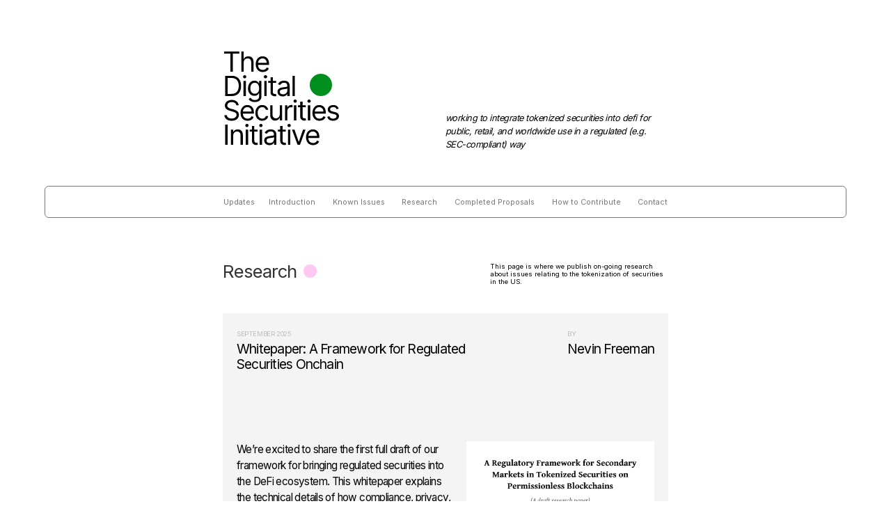

--- FILE ---
content_type: text/html
request_url: https://www.digitalsecuritiesinitiative.xyz/research
body_size: 4117
content:
<!DOCTYPE html><!-- This site was created in Webflow. https://webflow.com --><!-- Last Published: Thu Sep 25 2025 22:59:25 GMT+0000 (Coordinated Universal Time) --><html data-wf-domain="www.digitalsecuritiesinitiative.xyz" data-wf-page="663d0b55800666881edd8ecf" data-wf-site="663badc4592ace0b36e99721" lang="en"><head><meta charset="utf-8"/><title>Digital Securities Initiative | Research</title><meta content="The Digital Securities Initiative is an industry-wide collaborative effort with no incorporated entity or member dues required to participate. Contributing organizations sponsor their own team members to spend time on the initiative when it is in their interest." name="description"/><meta content="Digital Securities Initiative | Research" property="og:title"/><meta content="The Digital Securities Initiative is an industry-wide collaborative effort with no incorporated entity or member dues required to participate. Contributing organizations sponsor their own team members to spend time on the initiative when it is in their interest." property="og:description"/><meta content="https://cdn.prod.website-files.com/663badc4592ace0b36e99721/6643e4d328aa91e29f4404d9_DSI%20-%20OpenGraph.png" property="og:image"/><meta content="Digital Securities Initiative | Research" property="twitter:title"/><meta content="The Digital Securities Initiative is an industry-wide collaborative effort with no incorporated entity or member dues required to participate. Contributing organizations sponsor their own team members to spend time on the initiative when it is in their interest." property="twitter:description"/><meta content="https://cdn.prod.website-files.com/663badc4592ace0b36e99721/6643e4d328aa91e29f4404d9_DSI%20-%20OpenGraph.png" property="twitter:image"/><meta property="og:type" content="website"/><meta content="summary_large_image" name="twitter:card"/><meta content="width=device-width, initial-scale=1" name="viewport"/><meta content="Webflow" name="generator"/><link href="https://cdn.prod.website-files.com/663badc4592ace0b36e99721/css/tdsi.webflow.shared.3a4cdae8f.css" rel="stylesheet" type="text/css"/><link href="https://fonts.googleapis.com" rel="preconnect"/><link href="https://fonts.gstatic.com" rel="preconnect" crossorigin="anonymous"/><script src="https://ajax.googleapis.com/ajax/libs/webfont/1.6.26/webfont.js" type="text/javascript"></script><script type="text/javascript">WebFont.load({  google: {    families: ["Inter:100,200,300,regular,500,600,700,800,900"]  }});</script><script type="text/javascript">!function(o,c){var n=c.documentElement,t=" w-mod-";n.className+=t+"js",("ontouchstart"in o||o.DocumentTouch&&c instanceof DocumentTouch)&&(n.className+=t+"touch")}(window,document);</script><link href="https://cdn.prod.website-files.com/663badc4592ace0b36e99721/6644decf18012c0e0d5716e7_DSI_Favicon.png" rel="shortcut icon" type="image/x-icon"/><link href="https://cdn.prod.website-files.com/img/webclip.png" rel="apple-touch-icon"/><script src="https://www.google.com/recaptcha/api.js" type="text/javascript"></script></head><body><div class="dsi-topsection-container margin-bottom-40"><div class="top-section"><div class="dsi-container margin-bottom-50"><div class="dsi-left"><a href="/" class="w-inline-block"><img src="https://cdn.prod.website-files.com/663badc4592ace0b36e99721/6643e446638822e6949dd0ca_DSI_Logotype.svg" loading="lazy" alt="" class="image"/></a></div><div class="dsi-right width-50-percent"><p class="p1 small italic">working to integrate tokenized securities into defi for public, retail, and worldwide use in a regulated (e.g. SEC-compliant) way</p></div></div></div><div class="nav-section mobile"><a data-w-id="b1b04123-1ae8-74cb-6c7b-65767532bbef" href="#" class="nav-btn mobile prime w-inline-block"><div class="nav-btn-text center-align">Menu</div></a><a data-w-id="b1b04123-1ae8-74cb-6c7b-65767532bbf2" href="#" class="nav-btn mobile prime w-inline-block"><div class="nav-btn-text center-align">Close</div></a><div data-w-id="b1b04123-1ae8-74cb-6c7b-65767532bbf5" class="menu-contents margin-top-10"><a id="w-node-b1b04123-1ae8-74cb-6c7b-65767532bbf6-7532bbee" href="/" class="nav-btn margin-top-10 mobile w-inline-block"><div class="p1 center-align">Updates</div></a><a href="/introduction" class="nav-btn margin-top-10 mobile w-inline-block"><div class="p1 center-align">Introduction</div></a><a href="/issues" class="nav-btn margin-top-10 mobile w-inline-block"><div class="p1 center-align">Known Issues</div></a><a id="w-node-b1b04123-1ae8-74cb-6c7b-65767532bbfc-7532bbee" href="/research" aria-current="page" class="nav-btn mobile margin-top-10 w-inline-block w--current"><div class="p1 center-align">Research In Progress</div></a><a href="/completed" class="nav-btn mobile margin-top-10 w-inline-block"><div class="p1 center-align">Completed Proposals</div></a><a href="/contribute" class="nav-btn mobile margin-top-10 w-inline-block"><div class="p1 center-align">How to Contribute</div></a><a href="/contact" class="nav-btn mobile margin-top-10 w-inline-block"><div class="p1 center-align">Contact</div></a></div></div><div class="nav-section desktop"><a href="/" class="nav-btn first-of-type w-inline-block"><div class="nav-btn-text">Updates</div></a><a href="/introduction" class="nav-btn first-of-type w-inline-block"><div class="nav-btn-text">Introduction</div></a><a href="/issues" class="nav-btn w-inline-block"><div class="nav-btn-text">Known Issues</div></a><a href="/research" aria-current="page" class="nav-btn w-inline-block w--current"><div class="nav-btn-text">Research</div></a><a href="/completed" class="nav-btn w-inline-block"><div class="nav-btn-text">Completed Proposals</div></a><a href="/contribute" class="nav-btn w-inline-block"><div class="nav-btn-text">How to Contribute</div></a><a href="/contact" class="nav-btn last-of-type w-inline-block"><div class="nav-btn-text">Contact</div></a></div></div><div class="dsi-contentsection-container"><div class="title-section margin-bottom-5 introduction"><div class="title-section-top"><div class="title-section-top toptop margin-bottom-10 left-align"><h1 class="h1 inline">Research<span class="color-dot pink"> </span></h1></div><p class="p3 width-40">This page is where we publish on-going research about issues relating to the tokenization of securities in the US.</p></div></div><div class="content-section margin-top-40"><div class="research-wrapper w-dyn-list"><div role="list" class="research-list w-dyn-items"><div role="listitem" class="research-item margin-top-10 w-dyn-item"><div class="research-card"><div class="research-card_container"><div class="researchcard-left"><div class="researchcard-titlebox"><div class="eyebrow">September 2025</div><h1 class="h2">Whitepaper: A Framework for Regulated Securities Onchain</h1></div><div class="researchcard-description"><p class="p1 margin-top-100 w-dyn-bind-empty"></p></div></div><div class="researchcard-right margin-top-15"><div class="researchcard-leader"><div class="eyebrow">BY</div><h1 class="h2">Nevin Freeman </h1></div><div class="researchcard-links w-condition-invisible"><a href="#" class="research-btn w-inline-block"><div class="p1 margin-right-10">Read WIP</div><img src="https://cdn.prod.website-files.com/663badc4592ace0b36e99721/663d14a313016f9efc9ca695_Book.svg" loading="lazy" alt="" class="research-icon"/></a><a href="#" class="research-btn margin-top-10 w-inline-block"><div class="p1 margin-right-10">Contact lead</div><img src="https://cdn.prod.website-files.com/663badc4592ace0b36e99721/663d14a3137b34eb50c22908_Mail.svg" loading="lazy" alt="" class="research-icon"/></a></div></div></div><div class="research-card_full-description"><div class="p1 margin-top-100 w-richtext"><figure style="max-width:45%" class="w-richtext-align-floatright w-richtext-figure-type-image"><a href="https://drive.google.com/file/d/1cpTCA7nbsF7Cup5oJmVAJz5Cku78PhMY/view?usp=sharing" target="_blank" class="w-inline-block"><div><img src="https://cdn.prod.website-files.com/663bd188d5961ca06113df5e/68d2e7c5d94b6792df2bfa03_Screenshot%202025-09-23%20at%2011.32.23%E2%80%AFAM.png" loading="lazy" alt=""/></div></a></figure><p>We’re excited to share the first full draft of our framework for bringing regulated securities into the DeFi ecosystem. This whitepaper explains the technical details of how compliance, privacy, and composability can unlock new capital markets onchain, without sacrificing decentralization.</p><p>We are actively developing a beta demo version of the framework and are seeking <a href="https://www.digitalsecuritiesinitiative.xyz/contact">feedback</a> from collaborators (regulators, industry partners, and builders) who share our goal of shaping compliant, interoperable onchain markets. </p><p>If you are interested in getting involved, we&#x27;d love to hear from you. </p><p>📄<a href="https://drive.google.com/file/d/1cpTCA7nbsF7Cup5oJmVAJz5Cku78PhMY/view?usp=sharing"> Download the Whitepaper</a></p><p>‍</p></div></div></div></div><div role="listitem" class="research-item margin-top-10 w-dyn-item"><div class="research-card"><div class="research-card_container"><div class="researchcard-left"><div class="researchcard-titlebox"><div class="eyebrow">June 2025</div><h1 class="h2">Building a Framework to Standardize the Global DeFi Market System</h1></div><div class="researchcard-description"><p class="p1 margin-top-100 w-dyn-bind-empty"></p></div></div><div class="researchcard-right margin-top-15"><div class="researchcard-leader"><div class="eyebrow">BY</div><h1 class="h2">Nevin Freeman</h1></div><div class="researchcard-links w-condition-invisible"><a href="#" class="research-btn w-inline-block"><div class="p1 margin-right-10">Read WIP</div><img src="https://cdn.prod.website-files.com/663badc4592ace0b36e99721/663d14a313016f9efc9ca695_Book.svg" loading="lazy" alt="" class="research-icon"/></a><a href="#" class="research-btn margin-top-10 w-inline-block"><div class="p1 margin-right-10">Contact lead</div><img src="https://cdn.prod.website-files.com/663badc4592ace0b36e99721/663d14a3137b34eb50c22908_Mail.svg" loading="lazy" alt="" class="research-icon"/></a></div></div></div><div class="research-card_full-description"><div class="p1 margin-top-100 w-richtext"><p>The Digital Securities Initiative is developing a framework to bring regulated securities into the DeFi ecosystem while preserving openness and composability. Our approach leverages zero-knowledge proofs to enable compliance checks that protect privacy and support cross-border capital flows.</p><p>We have shared the framework with U.S. regulators, including the SEC Crypto Task Force and the Treasury Department, who responded positively.</p><p>The materials below outline our vision, from high-level context to the full technical details: </p><ul role="list"><li><a href="https://drive.google.com/file/d/18vgWQDd7UETkTSfS2qaveWG3xMt_ETgS/view?usp=sharing">One-pager Overview</a></li><li><a href="https://www.sec.gov/files/ctf-memo-confusion-capital-inc-digital-securities-initiative-ketsal-arktouros-pllc-061225.pdf">Our SEC Introduction Letter</a></li><li><a href="https://x.com/nnevvinn/status/1960137092916514932">20-minute Presentation (SALT Wyoming)</a></li><li><a href="https://www.youtube.com/watch?v=O04JcgxWbns">One-hour Technical Presentation (Monetarium 2)</a></li></ul><p>We are actively developing beta demo versions of the framework and are seeking feedback and collaborators (regulators, industry partners, and builders) who share our goal of shaping compliant, interoperable onchain markets. </p></div></div></div></div></div></div></div><div class="context-anchor desktop"><p class="p1 lightgrey margin-bottom-20 small italic override-margin">Who we are</p><p class="p1 lightgrey small italic">The Digital Securities Initiative is an open collaboration with no incorporated entity or member dues required to participate. Contributing organizations sponsor their own team members to spend time on the initiative when it is in their interest. <br/><br/>It was started by Confusion Capital, which is involved in the Reserve project. Reserve has a vision that depends on securities being available within DeFi, but is not itself involved in security tokenization and has no financial interest in any security tokenization company.<br/><br/>To learn more, read our <a href="/introduction" class="grey-link">introduction</a>.</p></div></div><div class="dsi-footer"><div class="footer-container"><div class="footer-left"><a href="/" class="w-inline-block"><img src="https://cdn.prod.website-files.com/663badc4592ace0b36e99721/6643e446638822e6949dd0ca_DSI_Logotype.svg" loading="lazy" alt=""/></a></div><div class="footer-right margin-bottom-20"><a href="/introduction" class="nav-btn footer w-inline-block"><div class="nav-btn-text center-align">Introduction</div></a><a href="/issues" class="nav-btn footer w-inline-block"><div class="nav-btn-text center-align">Known Issues</div></a><a href="/research" aria-current="page" class="nav-btn footer w-inline-block w--current"><div class="nav-btn-text center-align">Research</div></a><a href="/completed" class="nav-btn footer w-inline-block"><div class="nav-btn-text center-align">Completed Proposals</div></a><a href="/contribute" class="nav-btn footer w-inline-block"><div class="nav-btn-text center-align">How to Contribute</div></a><a id="w-node-_1b1c6259-27d5-0b87-c2fd-4cacebe00400-ebe003ed" href="/contact" class="nav-btn footer w-inline-block"><div class="nav-btn-text center-align">Contact</div></a></div><div class="context-anchor mobile margin-bottom-30"><div class="expand-btn margin-bottom-5"><p class="p1 lightgrey margin-right-5">Who we are</p><img src="https://cdn.prod.website-files.com/663badc4592ace0b36e99721/663be490f20d5129159f4b16_Open_2.svg" loading="lazy" alt="" class="image-2"/></div><div class="context-container-wrapper"><p class="p1 lightgrey">The Digital Securities Initiative is an industry-wide collaborative effort with no incorporated entity or member dues required to participate. Contributing organizations sponsor their own team members to spend time on the initiative when it is in their interest. <br/><br/>It was started and is led by Nevin Freeman, who is part of the Reserve project, which has a vision that depends on securities being available within DeFi, but is not itself involved in security tokenization and has no financial interest in any security tokenization company.<br/><br/>To learn more about the initiative and who is involved, read our introduction.</p></div></div></div></div><script src="https://d3e54v103j8qbb.cloudfront.net/js/jquery-3.5.1.min.dc5e7f18c8.js?site=663badc4592ace0b36e99721" type="text/javascript" integrity="sha256-9/aliU8dGd2tb6OSsuzixeV4y/faTqgFtohetphbbj0=" crossorigin="anonymous"></script><script src="https://cdn.prod.website-files.com/663badc4592ace0b36e99721/js/webflow.schunk.36b8fb49256177c8.js" type="text/javascript"></script><script src="https://cdn.prod.website-files.com/663badc4592ace0b36e99721/js/webflow.schunk.d4bd83de5b5ba301.js" type="text/javascript"></script><script src="https://cdn.prod.website-files.com/663badc4592ace0b36e99721/js/webflow.4e516df8.bc2de1583addcc48.js" type="text/javascript"></script></body></html>

--- FILE ---
content_type: text/css
request_url: https://cdn.prod.website-files.com/663badc4592ace0b36e99721/css/tdsi.webflow.shared.3a4cdae8f.css
body_size: 11864
content:
html {
  -webkit-text-size-adjust: 100%;
  -ms-text-size-adjust: 100%;
  font-family: sans-serif;
}

body {
  margin: 0;
}

article, aside, details, figcaption, figure, footer, header, hgroup, main, menu, nav, section, summary {
  display: block;
}

audio, canvas, progress, video {
  vertical-align: baseline;
  display: inline-block;
}

audio:not([controls]) {
  height: 0;
  display: none;
}

[hidden], template {
  display: none;
}

a {
  background-color: #0000;
}

a:active, a:hover {
  outline: 0;
}

abbr[title] {
  border-bottom: 1px dotted;
}

b, strong {
  font-weight: bold;
}

dfn {
  font-style: italic;
}

h1 {
  margin: .67em 0;
  font-size: 2em;
}

mark {
  color: #000;
  background: #ff0;
}

small {
  font-size: 80%;
}

sub, sup {
  vertical-align: baseline;
  font-size: 75%;
  line-height: 0;
  position: relative;
}

sup {
  top: -.5em;
}

sub {
  bottom: -.25em;
}

img {
  border: 0;
}

svg:not(:root) {
  overflow: hidden;
}

hr {
  box-sizing: content-box;
  height: 0;
}

pre {
  overflow: auto;
}

code, kbd, pre, samp {
  font-family: monospace;
  font-size: 1em;
}

button, input, optgroup, select, textarea {
  color: inherit;
  font: inherit;
  margin: 0;
}

button {
  overflow: visible;
}

button, select {
  text-transform: none;
}

button, html input[type="button"], input[type="reset"] {
  -webkit-appearance: button;
  cursor: pointer;
}

button[disabled], html input[disabled] {
  cursor: default;
}

button::-moz-focus-inner, input::-moz-focus-inner {
  border: 0;
  padding: 0;
}

input {
  line-height: normal;
}

input[type="checkbox"], input[type="radio"] {
  box-sizing: border-box;
  padding: 0;
}

input[type="number"]::-webkit-inner-spin-button, input[type="number"]::-webkit-outer-spin-button {
  height: auto;
}

input[type="search"] {
  -webkit-appearance: none;
}

input[type="search"]::-webkit-search-cancel-button, input[type="search"]::-webkit-search-decoration {
  -webkit-appearance: none;
}

legend {
  border: 0;
  padding: 0;
}

textarea {
  overflow: auto;
}

optgroup {
  font-weight: bold;
}

table {
  border-collapse: collapse;
  border-spacing: 0;
}

td, th {
  padding: 0;
}

@font-face {
  font-family: webflow-icons;
  src: url("[data-uri]") format("truetype");
  font-weight: normal;
  font-style: normal;
}

[class^="w-icon-"], [class*=" w-icon-"] {
  speak: none;
  font-variant: normal;
  text-transform: none;
  -webkit-font-smoothing: antialiased;
  -moz-osx-font-smoothing: grayscale;
  font-style: normal;
  font-weight: normal;
  line-height: 1;
  font-family: webflow-icons !important;
}

.w-icon-slider-right:before {
  content: "";
}

.w-icon-slider-left:before {
  content: "";
}

.w-icon-nav-menu:before {
  content: "";
}

.w-icon-arrow-down:before, .w-icon-dropdown-toggle:before {
  content: "";
}

.w-icon-file-upload-remove:before {
  content: "";
}

.w-icon-file-upload-icon:before {
  content: "";
}

* {
  box-sizing: border-box;
}

html {
  height: 100%;
}

body {
  color: #333;
  background-color: #fff;
  min-height: 100%;
  margin: 0;
  font-family: Arial, sans-serif;
  font-size: 14px;
  line-height: 20px;
}

img {
  vertical-align: middle;
  max-width: 100%;
  display: inline-block;
}

html.w-mod-touch * {
  background-attachment: scroll !important;
}

.w-block {
  display: block;
}

.w-inline-block {
  max-width: 100%;
  display: inline-block;
}

.w-clearfix:before, .w-clearfix:after {
  content: " ";
  grid-area: 1 / 1 / 2 / 2;
  display: table;
}

.w-clearfix:after {
  clear: both;
}

.w-hidden {
  display: none;
}

.w-button {
  color: #fff;
  line-height: inherit;
  cursor: pointer;
  background-color: #3898ec;
  border: 0;
  border-radius: 0;
  padding: 9px 15px;
  text-decoration: none;
  display: inline-block;
}

input.w-button {
  -webkit-appearance: button;
}

html[data-w-dynpage] [data-w-cloak] {
  color: #0000 !important;
}

.w-code-block {
  margin: unset;
}

pre.w-code-block code {
  all: inherit;
}

.w-optimization {
  display: contents;
}

.w-webflow-badge, .w-webflow-badge > img {
  box-sizing: unset;
  width: unset;
  height: unset;
  max-height: unset;
  max-width: unset;
  min-height: unset;
  min-width: unset;
  margin: unset;
  padding: unset;
  float: unset;
  clear: unset;
  border: unset;
  border-radius: unset;
  background: unset;
  background-image: unset;
  background-position: unset;
  background-size: unset;
  background-repeat: unset;
  background-origin: unset;
  background-clip: unset;
  background-attachment: unset;
  background-color: unset;
  box-shadow: unset;
  transform: unset;
  direction: unset;
  font-family: unset;
  font-weight: unset;
  color: unset;
  font-size: unset;
  line-height: unset;
  font-style: unset;
  font-variant: unset;
  text-align: unset;
  letter-spacing: unset;
  -webkit-text-decoration: unset;
  text-decoration: unset;
  text-indent: unset;
  text-transform: unset;
  list-style-type: unset;
  text-shadow: unset;
  vertical-align: unset;
  cursor: unset;
  white-space: unset;
  word-break: unset;
  word-spacing: unset;
  word-wrap: unset;
  transition: unset;
}

.w-webflow-badge {
  white-space: nowrap;
  cursor: pointer;
  box-shadow: 0 0 0 1px #0000001a, 0 1px 3px #0000001a;
  visibility: visible !important;
  opacity: 1 !important;
  z-index: 2147483647 !important;
  color: #aaadb0 !important;
  overflow: unset !important;
  background-color: #fff !important;
  border-radius: 3px !important;
  width: auto !important;
  height: auto !important;
  margin: 0 !important;
  padding: 6px !important;
  font-size: 12px !important;
  line-height: 14px !important;
  text-decoration: none !important;
  display: inline-block !important;
  position: fixed !important;
  inset: auto 12px 12px auto !important;
  transform: none !important;
}

.w-webflow-badge > img {
  position: unset;
  visibility: unset !important;
  opacity: 1 !important;
  vertical-align: middle !important;
  display: inline-block !important;
}

h1, h2, h3, h4, h5, h6 {
  margin-bottom: 10px;
  font-weight: bold;
}

h1 {
  margin-top: 20px;
  font-size: 38px;
  line-height: 44px;
}

h2 {
  margin-top: 20px;
  font-size: 32px;
  line-height: 36px;
}

h3 {
  margin-top: 20px;
  font-size: 24px;
  line-height: 30px;
}

h4 {
  margin-top: 10px;
  font-size: 18px;
  line-height: 24px;
}

h5 {
  margin-top: 10px;
  font-size: 14px;
  line-height: 20px;
}

h6 {
  margin-top: 10px;
  font-size: 12px;
  line-height: 18px;
}

p {
  margin-top: 0;
  margin-bottom: 10px;
}

blockquote {
  border-left: 5px solid #e2e2e2;
  margin: 0 0 10px;
  padding: 10px 20px;
  font-size: 18px;
  line-height: 22px;
}

figure {
  margin: 0 0 10px;
}

figcaption {
  text-align: center;
  margin-top: 5px;
}

ul, ol {
  margin-top: 0;
  margin-bottom: 10px;
  padding-left: 40px;
}

.w-list-unstyled {
  padding-left: 0;
  list-style: none;
}

.w-embed:before, .w-embed:after {
  content: " ";
  grid-area: 1 / 1 / 2 / 2;
  display: table;
}

.w-embed:after {
  clear: both;
}

.w-video {
  width: 100%;
  padding: 0;
  position: relative;
}

.w-video iframe, .w-video object, .w-video embed {
  border: none;
  width: 100%;
  height: 100%;
  position: absolute;
  top: 0;
  left: 0;
}

fieldset {
  border: 0;
  margin: 0;
  padding: 0;
}

button, [type="button"], [type="reset"] {
  cursor: pointer;
  -webkit-appearance: button;
  border: 0;
}

.w-form {
  margin: 0 0 15px;
}

.w-form-done {
  text-align: center;
  background-color: #ddd;
  padding: 20px;
  display: none;
}

.w-form-fail {
  background-color: #ffdede;
  margin-top: 10px;
  padding: 10px;
  display: none;
}

label {
  margin-bottom: 5px;
  font-weight: bold;
  display: block;
}

.w-input, .w-select {
  color: #333;
  vertical-align: middle;
  background-color: #fff;
  border: 1px solid #ccc;
  width: 100%;
  height: 38px;
  margin-bottom: 10px;
  padding: 8px 12px;
  font-size: 14px;
  line-height: 1.42857;
  display: block;
}

.w-input::placeholder, .w-select::placeholder {
  color: #999;
}

.w-input:focus, .w-select:focus {
  border-color: #3898ec;
  outline: 0;
}

.w-input[disabled], .w-select[disabled], .w-input[readonly], .w-select[readonly], fieldset[disabled] .w-input, fieldset[disabled] .w-select {
  cursor: not-allowed;
}

.w-input[disabled]:not(.w-input-disabled), .w-select[disabled]:not(.w-input-disabled), .w-input[readonly], .w-select[readonly], fieldset[disabled]:not(.w-input-disabled) .w-input, fieldset[disabled]:not(.w-input-disabled) .w-select {
  background-color: #eee;
}

textarea.w-input, textarea.w-select {
  height: auto;
}

.w-select {
  background-color: #f3f3f3;
}

.w-select[multiple] {
  height: auto;
}

.w-form-label {
  cursor: pointer;
  margin-bottom: 0;
  font-weight: normal;
  display: inline-block;
}

.w-radio {
  margin-bottom: 5px;
  padding-left: 20px;
  display: block;
}

.w-radio:before, .w-radio:after {
  content: " ";
  grid-area: 1 / 1 / 2 / 2;
  display: table;
}

.w-radio:after {
  clear: both;
}

.w-radio-input {
  float: left;
  margin: 3px 0 0 -20px;
  line-height: normal;
}

.w-file-upload {
  margin-bottom: 10px;
  display: block;
}

.w-file-upload-input {
  opacity: 0;
  z-index: -100;
  width: .1px;
  height: .1px;
  position: absolute;
  overflow: hidden;
}

.w-file-upload-default, .w-file-upload-uploading, .w-file-upload-success {
  color: #333;
  display: inline-block;
}

.w-file-upload-error {
  margin-top: 10px;
  display: block;
}

.w-file-upload-default.w-hidden, .w-file-upload-uploading.w-hidden, .w-file-upload-error.w-hidden, .w-file-upload-success.w-hidden {
  display: none;
}

.w-file-upload-uploading-btn {
  cursor: pointer;
  background-color: #fafafa;
  border: 1px solid #ccc;
  margin: 0;
  padding: 8px 12px;
  font-size: 14px;
  font-weight: normal;
  display: flex;
}

.w-file-upload-file {
  background-color: #fafafa;
  border: 1px solid #ccc;
  flex-grow: 1;
  justify-content: space-between;
  margin: 0;
  padding: 8px 9px 8px 11px;
  display: flex;
}

.w-file-upload-file-name {
  font-size: 14px;
  font-weight: normal;
  display: block;
}

.w-file-remove-link {
  cursor: pointer;
  width: auto;
  height: auto;
  margin-top: 3px;
  margin-left: 10px;
  padding: 3px;
  display: block;
}

.w-icon-file-upload-remove {
  margin: auto;
  font-size: 10px;
}

.w-file-upload-error-msg {
  color: #ea384c;
  padding: 2px 0;
  display: inline-block;
}

.w-file-upload-info {
  padding: 0 12px;
  line-height: 38px;
  display: inline-block;
}

.w-file-upload-label {
  cursor: pointer;
  background-color: #fafafa;
  border: 1px solid #ccc;
  margin: 0;
  padding: 8px 12px;
  font-size: 14px;
  font-weight: normal;
  display: inline-block;
}

.w-icon-file-upload-icon, .w-icon-file-upload-uploading {
  width: 20px;
  margin-right: 8px;
  display: inline-block;
}

.w-icon-file-upload-uploading {
  height: 20px;
}

.w-container {
  max-width: 940px;
  margin-left: auto;
  margin-right: auto;
}

.w-container:before, .w-container:after {
  content: " ";
  grid-area: 1 / 1 / 2 / 2;
  display: table;
}

.w-container:after {
  clear: both;
}

.w-container .w-row {
  margin-left: -10px;
  margin-right: -10px;
}

.w-row:before, .w-row:after {
  content: " ";
  grid-area: 1 / 1 / 2 / 2;
  display: table;
}

.w-row:after {
  clear: both;
}

.w-row .w-row {
  margin-left: 0;
  margin-right: 0;
}

.w-col {
  float: left;
  width: 100%;
  min-height: 1px;
  padding-left: 10px;
  padding-right: 10px;
  position: relative;
}

.w-col .w-col {
  padding-left: 0;
  padding-right: 0;
}

.w-col-1 {
  width: 8.33333%;
}

.w-col-2 {
  width: 16.6667%;
}

.w-col-3 {
  width: 25%;
}

.w-col-4 {
  width: 33.3333%;
}

.w-col-5 {
  width: 41.6667%;
}

.w-col-6 {
  width: 50%;
}

.w-col-7 {
  width: 58.3333%;
}

.w-col-8 {
  width: 66.6667%;
}

.w-col-9 {
  width: 75%;
}

.w-col-10 {
  width: 83.3333%;
}

.w-col-11 {
  width: 91.6667%;
}

.w-col-12 {
  width: 100%;
}

.w-hidden-main {
  display: none !important;
}

@media screen and (max-width: 991px) {
  .w-container {
    max-width: 728px;
  }

  .w-hidden-main {
    display: inherit !important;
  }

  .w-hidden-medium {
    display: none !important;
  }

  .w-col-medium-1 {
    width: 8.33333%;
  }

  .w-col-medium-2 {
    width: 16.6667%;
  }

  .w-col-medium-3 {
    width: 25%;
  }

  .w-col-medium-4 {
    width: 33.3333%;
  }

  .w-col-medium-5 {
    width: 41.6667%;
  }

  .w-col-medium-6 {
    width: 50%;
  }

  .w-col-medium-7 {
    width: 58.3333%;
  }

  .w-col-medium-8 {
    width: 66.6667%;
  }

  .w-col-medium-9 {
    width: 75%;
  }

  .w-col-medium-10 {
    width: 83.3333%;
  }

  .w-col-medium-11 {
    width: 91.6667%;
  }

  .w-col-medium-12 {
    width: 100%;
  }

  .w-col-stack {
    width: 100%;
    left: auto;
    right: auto;
  }
}

@media screen and (max-width: 767px) {
  .w-hidden-main, .w-hidden-medium {
    display: inherit !important;
  }

  .w-hidden-small {
    display: none !important;
  }

  .w-row, .w-container .w-row {
    margin-left: 0;
    margin-right: 0;
  }

  .w-col {
    width: 100%;
    left: auto;
    right: auto;
  }

  .w-col-small-1 {
    width: 8.33333%;
  }

  .w-col-small-2 {
    width: 16.6667%;
  }

  .w-col-small-3 {
    width: 25%;
  }

  .w-col-small-4 {
    width: 33.3333%;
  }

  .w-col-small-5 {
    width: 41.6667%;
  }

  .w-col-small-6 {
    width: 50%;
  }

  .w-col-small-7 {
    width: 58.3333%;
  }

  .w-col-small-8 {
    width: 66.6667%;
  }

  .w-col-small-9 {
    width: 75%;
  }

  .w-col-small-10 {
    width: 83.3333%;
  }

  .w-col-small-11 {
    width: 91.6667%;
  }

  .w-col-small-12 {
    width: 100%;
  }
}

@media screen and (max-width: 479px) {
  .w-container {
    max-width: none;
  }

  .w-hidden-main, .w-hidden-medium, .w-hidden-small {
    display: inherit !important;
  }

  .w-hidden-tiny {
    display: none !important;
  }

  .w-col {
    width: 100%;
  }

  .w-col-tiny-1 {
    width: 8.33333%;
  }

  .w-col-tiny-2 {
    width: 16.6667%;
  }

  .w-col-tiny-3 {
    width: 25%;
  }

  .w-col-tiny-4 {
    width: 33.3333%;
  }

  .w-col-tiny-5 {
    width: 41.6667%;
  }

  .w-col-tiny-6 {
    width: 50%;
  }

  .w-col-tiny-7 {
    width: 58.3333%;
  }

  .w-col-tiny-8 {
    width: 66.6667%;
  }

  .w-col-tiny-9 {
    width: 75%;
  }

  .w-col-tiny-10 {
    width: 83.3333%;
  }

  .w-col-tiny-11 {
    width: 91.6667%;
  }

  .w-col-tiny-12 {
    width: 100%;
  }
}

.w-widget {
  position: relative;
}

.w-widget-map {
  width: 100%;
  height: 400px;
}

.w-widget-map label {
  width: auto;
  display: inline;
}

.w-widget-map img {
  max-width: inherit;
}

.w-widget-map .gm-style-iw {
  text-align: center;
}

.w-widget-map .gm-style-iw > button {
  display: none !important;
}

.w-widget-twitter {
  overflow: hidden;
}

.w-widget-twitter-count-shim {
  vertical-align: top;
  text-align: center;
  background: #fff;
  border: 1px solid #758696;
  border-radius: 3px;
  width: 28px;
  height: 20px;
  display: inline-block;
  position: relative;
}

.w-widget-twitter-count-shim * {
  pointer-events: none;
  -webkit-user-select: none;
  user-select: none;
}

.w-widget-twitter-count-shim .w-widget-twitter-count-inner {
  text-align: center;
  color: #999;
  font-family: serif;
  font-size: 15px;
  line-height: 12px;
  position: relative;
}

.w-widget-twitter-count-shim .w-widget-twitter-count-clear {
  display: block;
  position: relative;
}

.w-widget-twitter-count-shim.w--large {
  width: 36px;
  height: 28px;
}

.w-widget-twitter-count-shim.w--large .w-widget-twitter-count-inner {
  font-size: 18px;
  line-height: 18px;
}

.w-widget-twitter-count-shim:not(.w--vertical) {
  margin-left: 5px;
  margin-right: 8px;
}

.w-widget-twitter-count-shim:not(.w--vertical).w--large {
  margin-left: 6px;
}

.w-widget-twitter-count-shim:not(.w--vertical):before, .w-widget-twitter-count-shim:not(.w--vertical):after {
  content: " ";
  pointer-events: none;
  border: solid #0000;
  width: 0;
  height: 0;
  position: absolute;
  top: 50%;
  left: 0;
}

.w-widget-twitter-count-shim:not(.w--vertical):before {
  border-width: 4px;
  border-color: #75869600 #5d6c7b #75869600 #75869600;
  margin-top: -4px;
  margin-left: -9px;
}

.w-widget-twitter-count-shim:not(.w--vertical).w--large:before {
  border-width: 5px;
  margin-top: -5px;
  margin-left: -10px;
}

.w-widget-twitter-count-shim:not(.w--vertical):after {
  border-width: 4px;
  border-color: #fff0 #fff #fff0 #fff0;
  margin-top: -4px;
  margin-left: -8px;
}

.w-widget-twitter-count-shim:not(.w--vertical).w--large:after {
  border-width: 5px;
  margin-top: -5px;
  margin-left: -9px;
}

.w-widget-twitter-count-shim.w--vertical {
  width: 61px;
  height: 33px;
  margin-bottom: 8px;
}

.w-widget-twitter-count-shim.w--vertical:before, .w-widget-twitter-count-shim.w--vertical:after {
  content: " ";
  pointer-events: none;
  border: solid #0000;
  width: 0;
  height: 0;
  position: absolute;
  top: 100%;
  left: 50%;
}

.w-widget-twitter-count-shim.w--vertical:before {
  border-width: 5px;
  border-color: #5d6c7b #75869600 #75869600;
  margin-left: -5px;
}

.w-widget-twitter-count-shim.w--vertical:after {
  border-width: 4px;
  border-color: #fff #fff0 #fff0;
  margin-left: -4px;
}

.w-widget-twitter-count-shim.w--vertical .w-widget-twitter-count-inner {
  font-size: 18px;
  line-height: 22px;
}

.w-widget-twitter-count-shim.w--vertical.w--large {
  width: 76px;
}

.w-background-video {
  color: #fff;
  height: 500px;
  position: relative;
  overflow: hidden;
}

.w-background-video > video {
  object-fit: cover;
  z-index: -100;
  background-position: 50%;
  background-size: cover;
  width: 100%;
  height: 100%;
  margin: auto;
  position: absolute;
  inset: -100%;
}

.w-background-video > video::-webkit-media-controls-start-playback-button {
  -webkit-appearance: none;
  display: none !important;
}

.w-background-video--control {
  background-color: #0000;
  padding: 0;
  position: absolute;
  bottom: 1em;
  right: 1em;
}

.w-background-video--control > [hidden] {
  display: none !important;
}

.w-slider {
  text-align: center;
  clear: both;
  -webkit-tap-highlight-color: #0000;
  tap-highlight-color: #0000;
  background: #ddd;
  height: 300px;
  position: relative;
}

.w-slider-mask {
  z-index: 1;
  white-space: nowrap;
  height: 100%;
  display: block;
  position: relative;
  left: 0;
  right: 0;
  overflow: hidden;
}

.w-slide {
  vertical-align: top;
  white-space: normal;
  text-align: left;
  width: 100%;
  height: 100%;
  display: inline-block;
  position: relative;
}

.w-slider-nav {
  z-index: 2;
  text-align: center;
  -webkit-tap-highlight-color: #0000;
  tap-highlight-color: #0000;
  height: 40px;
  margin: auto;
  padding-top: 10px;
  position: absolute;
  inset: auto 0 0;
}

.w-slider-nav.w-round > div {
  border-radius: 100%;
}

.w-slider-nav.w-num > div {
  font-size: inherit;
  line-height: inherit;
  width: auto;
  height: auto;
  padding: .2em .5em;
}

.w-slider-nav.w-shadow > div {
  box-shadow: 0 0 3px #3336;
}

.w-slider-nav-invert {
  color: #fff;
}

.w-slider-nav-invert > div {
  background-color: #2226;
}

.w-slider-nav-invert > div.w-active {
  background-color: #222;
}

.w-slider-dot {
  cursor: pointer;
  background-color: #fff6;
  width: 1em;
  height: 1em;
  margin: 0 3px .5em;
  transition: background-color .1s, color .1s;
  display: inline-block;
  position: relative;
}

.w-slider-dot.w-active {
  background-color: #fff;
}

.w-slider-dot:focus {
  outline: none;
  box-shadow: 0 0 0 2px #fff;
}

.w-slider-dot:focus.w-active {
  box-shadow: none;
}

.w-slider-arrow-left, .w-slider-arrow-right {
  cursor: pointer;
  color: #fff;
  -webkit-tap-highlight-color: #0000;
  tap-highlight-color: #0000;
  -webkit-user-select: none;
  user-select: none;
  width: 80px;
  margin: auto;
  font-size: 40px;
  position: absolute;
  inset: 0;
  overflow: hidden;
}

.w-slider-arrow-left [class^="w-icon-"], .w-slider-arrow-right [class^="w-icon-"], .w-slider-arrow-left [class*=" w-icon-"], .w-slider-arrow-right [class*=" w-icon-"] {
  position: absolute;
}

.w-slider-arrow-left:focus, .w-slider-arrow-right:focus {
  outline: 0;
}

.w-slider-arrow-left {
  z-index: 3;
  right: auto;
}

.w-slider-arrow-right {
  z-index: 4;
  left: auto;
}

.w-icon-slider-left, .w-icon-slider-right {
  width: 1em;
  height: 1em;
  margin: auto;
  inset: 0;
}

.w-slider-aria-label {
  clip: rect(0 0 0 0);
  border: 0;
  width: 1px;
  height: 1px;
  margin: -1px;
  padding: 0;
  position: absolute;
  overflow: hidden;
}

.w-slider-force-show {
  display: block !important;
}

.w-dropdown {
  text-align: left;
  z-index: 900;
  margin-left: auto;
  margin-right: auto;
  display: inline-block;
  position: relative;
}

.w-dropdown-btn, .w-dropdown-toggle, .w-dropdown-link {
  vertical-align: top;
  color: #222;
  text-align: left;
  white-space: nowrap;
  margin-left: auto;
  margin-right: auto;
  padding: 20px;
  text-decoration: none;
  position: relative;
}

.w-dropdown-toggle {
  -webkit-user-select: none;
  user-select: none;
  cursor: pointer;
  padding-right: 40px;
  display: inline-block;
}

.w-dropdown-toggle:focus {
  outline: 0;
}

.w-icon-dropdown-toggle {
  width: 1em;
  height: 1em;
  margin: auto 20px auto auto;
  position: absolute;
  top: 0;
  bottom: 0;
  right: 0;
}

.w-dropdown-list {
  background: #ddd;
  min-width: 100%;
  display: none;
  position: absolute;
}

.w-dropdown-list.w--open {
  display: block;
}

.w-dropdown-link {
  color: #222;
  padding: 10px 20px;
  display: block;
}

.w-dropdown-link.w--current {
  color: #0082f3;
}

.w-dropdown-link:focus {
  outline: 0;
}

@media screen and (max-width: 767px) {
  .w-nav-brand {
    padding-left: 10px;
  }
}

.w-lightbox-backdrop {
  cursor: auto;
  letter-spacing: normal;
  text-indent: 0;
  text-shadow: none;
  text-transform: none;
  visibility: visible;
  white-space: normal;
  word-break: normal;
  word-spacing: normal;
  word-wrap: normal;
  color: #fff;
  text-align: center;
  z-index: 2000;
  opacity: 0;
  -webkit-user-select: none;
  -moz-user-select: none;
  -webkit-tap-highlight-color: transparent;
  background: #000000e6;
  outline: 0;
  font-family: Helvetica Neue, Helvetica, Ubuntu, Segoe UI, Verdana, sans-serif;
  font-size: 17px;
  font-style: normal;
  font-weight: 300;
  line-height: 1.2;
  list-style: disc;
  position: fixed;
  inset: 0;
  -webkit-transform: translate(0);
}

.w-lightbox-backdrop, .w-lightbox-container {
  -webkit-overflow-scrolling: touch;
  height: 100%;
  overflow: auto;
}

.w-lightbox-content {
  height: 100vh;
  position: relative;
  overflow: hidden;
}

.w-lightbox-view {
  opacity: 0;
  width: 100vw;
  height: 100vh;
  position: absolute;
}

.w-lightbox-view:before {
  content: "";
  height: 100vh;
}

.w-lightbox-group, .w-lightbox-group .w-lightbox-view, .w-lightbox-group .w-lightbox-view:before {
  height: 86vh;
}

.w-lightbox-frame, .w-lightbox-view:before {
  vertical-align: middle;
  display: inline-block;
}

.w-lightbox-figure {
  margin: 0;
  position: relative;
}

.w-lightbox-group .w-lightbox-figure {
  cursor: pointer;
}

.w-lightbox-img {
  width: auto;
  max-width: none;
  height: auto;
}

.w-lightbox-image {
  float: none;
  max-width: 100vw;
  max-height: 100vh;
  display: block;
}

.w-lightbox-group .w-lightbox-image {
  max-height: 86vh;
}

.w-lightbox-caption {
  text-align: left;
  text-overflow: ellipsis;
  white-space: nowrap;
  background: #0006;
  padding: .5em 1em;
  position: absolute;
  bottom: 0;
  left: 0;
  right: 0;
  overflow: hidden;
}

.w-lightbox-embed {
  width: 100%;
  height: 100%;
  position: absolute;
  inset: 0;
}

.w-lightbox-control {
  cursor: pointer;
  background-position: center;
  background-repeat: no-repeat;
  background-size: 24px;
  width: 4em;
  transition: all .3s;
  position: absolute;
  top: 0;
}

.w-lightbox-left {
  background-image: url("[data-uri]");
  display: none;
  bottom: 0;
  left: 0;
}

.w-lightbox-right {
  background-image: url("[data-uri]");
  display: none;
  bottom: 0;
  right: 0;
}

.w-lightbox-close {
  background-image: url("[data-uri]");
  background-size: 18px;
  height: 2.6em;
  right: 0;
}

.w-lightbox-strip {
  white-space: nowrap;
  padding: 0 1vh;
  line-height: 0;
  position: absolute;
  bottom: 0;
  left: 0;
  right: 0;
  overflow: auto hidden;
}

.w-lightbox-item {
  box-sizing: content-box;
  cursor: pointer;
  width: 10vh;
  padding: 2vh 1vh;
  display: inline-block;
  -webkit-transform: translate3d(0, 0, 0);
}

.w-lightbox-active {
  opacity: .3;
}

.w-lightbox-thumbnail {
  background: #222;
  height: 10vh;
  position: relative;
  overflow: hidden;
}

.w-lightbox-thumbnail-image {
  position: absolute;
  top: 0;
  left: 0;
}

.w-lightbox-thumbnail .w-lightbox-tall {
  width: 100%;
  top: 50%;
  transform: translate(0, -50%);
}

.w-lightbox-thumbnail .w-lightbox-wide {
  height: 100%;
  left: 50%;
  transform: translate(-50%);
}

.w-lightbox-spinner {
  box-sizing: border-box;
  border: 5px solid #0006;
  border-radius: 50%;
  width: 40px;
  height: 40px;
  margin-top: -20px;
  margin-left: -20px;
  animation: .8s linear infinite spin;
  position: absolute;
  top: 50%;
  left: 50%;
}

.w-lightbox-spinner:after {
  content: "";
  border: 3px solid #0000;
  border-bottom-color: #fff;
  border-radius: 50%;
  position: absolute;
  inset: -4px;
}

.w-lightbox-hide {
  display: none;
}

.w-lightbox-noscroll {
  overflow: hidden;
}

@media (min-width: 768px) {
  .w-lightbox-content {
    height: 96vh;
    margin-top: 2vh;
  }

  .w-lightbox-view, .w-lightbox-view:before {
    height: 96vh;
  }

  .w-lightbox-group, .w-lightbox-group .w-lightbox-view, .w-lightbox-group .w-lightbox-view:before {
    height: 84vh;
  }

  .w-lightbox-image {
    max-width: 96vw;
    max-height: 96vh;
  }

  .w-lightbox-group .w-lightbox-image {
    max-width: 82.3vw;
    max-height: 84vh;
  }

  .w-lightbox-left, .w-lightbox-right {
    opacity: .5;
    display: block;
  }

  .w-lightbox-close {
    opacity: .8;
  }

  .w-lightbox-control:hover {
    opacity: 1;
  }
}

.w-lightbox-inactive, .w-lightbox-inactive:hover {
  opacity: 0;
}

.w-richtext:before, .w-richtext:after {
  content: " ";
  grid-area: 1 / 1 / 2 / 2;
  display: table;
}

.w-richtext:after {
  clear: both;
}

.w-richtext[contenteditable="true"]:before, .w-richtext[contenteditable="true"]:after {
  white-space: initial;
}

.w-richtext ol, .w-richtext ul {
  overflow: hidden;
}

.w-richtext .w-richtext-figure-selected.w-richtext-figure-type-video div:after, .w-richtext .w-richtext-figure-selected[data-rt-type="video"] div:after, .w-richtext .w-richtext-figure-selected.w-richtext-figure-type-image div, .w-richtext .w-richtext-figure-selected[data-rt-type="image"] div {
  outline: 2px solid #2895f7;
}

.w-richtext figure.w-richtext-figure-type-video > div:after, .w-richtext figure[data-rt-type="video"] > div:after {
  content: "";
  display: none;
  position: absolute;
  inset: 0;
}

.w-richtext figure {
  max-width: 60%;
  position: relative;
}

.w-richtext figure > div:before {
  cursor: default !important;
}

.w-richtext figure img {
  width: 100%;
}

.w-richtext figure figcaption.w-richtext-figcaption-placeholder {
  opacity: .6;
}

.w-richtext figure div {
  color: #0000;
  font-size: 0;
}

.w-richtext figure.w-richtext-figure-type-image, .w-richtext figure[data-rt-type="image"] {
  display: table;
}

.w-richtext figure.w-richtext-figure-type-image > div, .w-richtext figure[data-rt-type="image"] > div {
  display: inline-block;
}

.w-richtext figure.w-richtext-figure-type-image > figcaption, .w-richtext figure[data-rt-type="image"] > figcaption {
  caption-side: bottom;
  display: table-caption;
}

.w-richtext figure.w-richtext-figure-type-video, .w-richtext figure[data-rt-type="video"] {
  width: 60%;
  height: 0;
}

.w-richtext figure.w-richtext-figure-type-video iframe, .w-richtext figure[data-rt-type="video"] iframe {
  width: 100%;
  height: 100%;
  position: absolute;
  top: 0;
  left: 0;
}

.w-richtext figure.w-richtext-figure-type-video > div, .w-richtext figure[data-rt-type="video"] > div {
  width: 100%;
}

.w-richtext figure.w-richtext-align-center {
  clear: both;
  margin-left: auto;
  margin-right: auto;
}

.w-richtext figure.w-richtext-align-center.w-richtext-figure-type-image > div, .w-richtext figure.w-richtext-align-center[data-rt-type="image"] > div {
  max-width: 100%;
}

.w-richtext figure.w-richtext-align-normal {
  clear: both;
}

.w-richtext figure.w-richtext-align-fullwidth {
  text-align: center;
  clear: both;
  width: 100%;
  max-width: 100%;
  margin-left: auto;
  margin-right: auto;
  display: block;
}

.w-richtext figure.w-richtext-align-fullwidth > div {
  padding-bottom: inherit;
  display: inline-block;
}

.w-richtext figure.w-richtext-align-fullwidth > figcaption {
  display: block;
}

.w-richtext figure.w-richtext-align-floatleft {
  float: left;
  clear: none;
  margin-right: 15px;
}

.w-richtext figure.w-richtext-align-floatright {
  float: right;
  clear: none;
  margin-left: 15px;
}

.w-nav {
  z-index: 1000;
  background: #ddd;
  position: relative;
}

.w-nav:before, .w-nav:after {
  content: " ";
  grid-area: 1 / 1 / 2 / 2;
  display: table;
}

.w-nav:after {
  clear: both;
}

.w-nav-brand {
  float: left;
  color: #333;
  text-decoration: none;
  position: relative;
}

.w-nav-link {
  vertical-align: top;
  color: #222;
  text-align: left;
  margin-left: auto;
  margin-right: auto;
  padding: 20px;
  text-decoration: none;
  display: inline-block;
  position: relative;
}

.w-nav-link.w--current {
  color: #0082f3;
}

.w-nav-menu {
  float: right;
  position: relative;
}

[data-nav-menu-open] {
  text-align: center;
  background: #c8c8c8;
  min-width: 200px;
  position: absolute;
  top: 100%;
  left: 0;
  right: 0;
  overflow: visible;
  display: block !important;
}

.w--nav-link-open {
  display: block;
  position: relative;
}

.w-nav-overlay {
  width: 100%;
  display: none;
  position: absolute;
  top: 100%;
  left: 0;
  right: 0;
  overflow: hidden;
}

.w-nav-overlay [data-nav-menu-open] {
  top: 0;
}

.w-nav[data-animation="over-left"] .w-nav-overlay {
  width: auto;
}

.w-nav[data-animation="over-left"] .w-nav-overlay, .w-nav[data-animation="over-left"] [data-nav-menu-open] {
  z-index: 1;
  top: 0;
  right: auto;
}

.w-nav[data-animation="over-right"] .w-nav-overlay {
  width: auto;
}

.w-nav[data-animation="over-right"] .w-nav-overlay, .w-nav[data-animation="over-right"] [data-nav-menu-open] {
  z-index: 1;
  top: 0;
  left: auto;
}

.w-nav-button {
  float: right;
  cursor: pointer;
  -webkit-tap-highlight-color: #0000;
  tap-highlight-color: #0000;
  -webkit-user-select: none;
  user-select: none;
  padding: 18px;
  font-size: 24px;
  display: none;
  position: relative;
}

.w-nav-button:focus {
  outline: 0;
}

.w-nav-button.w--open {
  color: #fff;
  background-color: #c8c8c8;
}

.w-nav[data-collapse="all"] .w-nav-menu {
  display: none;
}

.w-nav[data-collapse="all"] .w-nav-button, .w--nav-dropdown-open, .w--nav-dropdown-toggle-open {
  display: block;
}

.w--nav-dropdown-list-open {
  position: static;
}

@media screen and (max-width: 991px) {
  .w-nav[data-collapse="medium"] .w-nav-menu {
    display: none;
  }

  .w-nav[data-collapse="medium"] .w-nav-button {
    display: block;
  }
}

@media screen and (max-width: 767px) {
  .w-nav[data-collapse="small"] .w-nav-menu {
    display: none;
  }

  .w-nav[data-collapse="small"] .w-nav-button {
    display: block;
  }

  .w-nav-brand {
    padding-left: 10px;
  }
}

@media screen and (max-width: 479px) {
  .w-nav[data-collapse="tiny"] .w-nav-menu {
    display: none;
  }

  .w-nav[data-collapse="tiny"] .w-nav-button {
    display: block;
  }
}

.w-tabs {
  position: relative;
}

.w-tabs:before, .w-tabs:after {
  content: " ";
  grid-area: 1 / 1 / 2 / 2;
  display: table;
}

.w-tabs:after {
  clear: both;
}

.w-tab-menu {
  position: relative;
}

.w-tab-link {
  vertical-align: top;
  text-align: left;
  cursor: pointer;
  color: #222;
  background-color: #ddd;
  padding: 9px 30px;
  text-decoration: none;
  display: inline-block;
  position: relative;
}

.w-tab-link.w--current {
  background-color: #c8c8c8;
}

.w-tab-link:focus {
  outline: 0;
}

.w-tab-content {
  display: block;
  position: relative;
  overflow: hidden;
}

.w-tab-pane {
  display: none;
  position: relative;
}

.w--tab-active {
  display: block;
}

@media screen and (max-width: 479px) {
  .w-tab-link {
    display: block;
  }
}

.w-ix-emptyfix:after {
  content: "";
}

@keyframes spin {
  0% {
    transform: rotate(0);
  }

  100% {
    transform: rotate(360deg);
  }
}

.w-dyn-empty {
  background-color: #ddd;
  padding: 10px;
}

.w-dyn-hide, .w-dyn-bind-empty, .w-condition-invisible {
  display: none !important;
}

.wf-layout-layout {
  display: grid;
}

:root {
  --white: white;
  --black: black;
}

.w-form-formrecaptcha {
  margin-bottom: 8px;
}

body {
  color: #333;
  font-family: Arial, Helvetica Neue, Helvetica, sans-serif;
  font-size: 14px;
  line-height: 20px;
}

h1 {
  margin-top: 20px;
  margin-bottom: 10px;
  font-size: 38px;
  font-weight: bold;
  line-height: 44px;
}

h2 {
  margin-top: 20px;
  margin-bottom: 10px;
  font-size: 32px;
  font-weight: bold;
  line-height: 36px;
}

p {
  margin-bottom: 10px;
}

a {
  color: #757575;
  text-decoration: none;
}

.dsi-container {
  justify-content: space-between;
  align-items: flex-end;
  display: flex;
}

.dsi-container.margin-bottom-100 {
  margin-bottom: 100px;
}

.dsi-container.margin-bottom-50 {
  margin-bottom: 50px;
}

.dsi-left {
  width: 14vw;
}

.dsi-right.width-50-percent {
  width: 50%;
}

.dsi-topsection-container {
  flex-flow: column;
  justify-content: space-between;
  align-items: center;
  padding-top: 5%;
  padding-left: 25%;
  padding-right: 25%;
  display: flex;
  position: relative;
}

.p1 {
  color: #000;
  letter-spacing: -.04em;
  margin-bottom: 0;
  font-family: Inter, sans-serif;
  font-size: 1.2vw;
  line-height: 1.5;
}

.p1.grey {
  color: #727272;
}

.p1.bold {
  font-weight: 700;
}

.p1.bold.margin-bottom-15 {
  margin-bottom: 15px;
}

.p1.lightgrey {
  color: #bebebe;
}

.p1.lightgrey.margin-bottom-20, .p1.lightgrey.margin-bottom-20.small.italic.override-margin {
  margin-bottom: 20px;
}

.p1.header-section.width-40 {
  width: 40%;
}

.p1.margin-top-100 {
  margin-top: 100px;
}

.p1.margin-right-20 {
  margin-right: 20px;
}

.p1.margin-right-10 {
  margin-right: 10px;
}

.p1.margin-right-10.white {
  color: #fff;
}

.p1.italic {
  font-style: italic;
}

.p1.small {
  font-size: .85vw;
}

.p1.small.italic {
  margin-bottom: 0;
  font-size: 1vw;
}

.p1.margin-bottom-50 {
  margin-bottom: 50px;
}

.p1.margin-bottom-100 {
  margin-bottom: 100px;
}

.p1.form {
  font-weight: 400;
}

.p1.margin-bottom-30 {
  margin-bottom: 30px;
}

.p1 h1 {
  margin-top: 50px;
  font-size: 2vw;
  font-weight: 400;
  line-height: 1;
}

.p1 h2 {
  font-size: 1.5vw;
  font-weight: 500;
  line-height: 1;
}

.nav-section {
  border: .5px solid #777;
  border-radius: 6px;
  justify-content: center;
  align-items: center;
  width: 90vw;
  padding: 10px 0%;
  display: flex;
}

.nav-section.desktop {
  grid-column-gap: 0px;
  grid-row-gap: 0px;
  justify-content: space-between;
  align-items: center;
  width: 90vw;
  padding-left: 19.65vw;
  padding-right: 19.65vw;
}

.nav-section.mobile {
  display: none;
}

.nav-btn {
  background-color: #fff;
  border-radius: 1000px;
  padding: 2px 8px;
}

.nav-btn:hover {
  background-color: #e9e9e9;
}

.nav-btn.footer {
  padding: 4px 30px;
}

.nav-btn.first-of-type {
  margin-left: -4px;
}

.nav-btn.last-of-type {
  margin-right: -4px;
}

.nav-btn-text {
  color: #777;
  font-family: Inter, sans-serif;
  font-size: .85vw;
  text-decoration: none;
}

.nav-btn-text.center-align {
  text-align: center;
}

.dsi-contentsection-container {
  min-height: 100vh;
  padding: 5% 25% 10%;
  position: relative;
}

.dsi-contentsection-container.contact {
  height: 120vh;
}

.title-section {
  justify-content: flex-start;
  align-items: flex-end;
  display: flex;
}

.title-section.margin-bottom-5 {
  justify-content: flex-start;
  align-items: center;
}

.title-section.margin-bottom-5.introduction {
  flex-flow: column;
  justify-content: space-between;
  align-items: flex-start;
}

.h1 {
  letter-spacing: -.04em;
  margin-top: 0;
  margin-bottom: 0;
  font-family: Inter, sans-serif;
  font-size: 2vw;
  font-weight: 400;
  line-height: 1;
}

.h1.inline {
  flex-flow: wrap;
  justify-content: space-between;
  align-self: center;
  align-items: center;
  display: flex;
}

.h1.inline.block {
  display: block;
}

.color-dot {
  background-color: #fff;
  border-radius: 1000px;
  width: 2vw;
  height: 2vw;
  margin-bottom: 3px;
  margin-left: 10px;
  display: inline-block;
}

.color-dot.blue {
  vertical-align: middle;
  background-color: #0151af;
  justify-content: space-between;
  align-items: center;
  width: 1.5vw;
  height: 1.5vw;
  margin-bottom: 3px;
  margin-left: 15px;
  display: inline-flex;
}

.color-dot.orange {
  vertical-align: middle;
  background-color: #ff8a00;
  width: 1.5vw;
  height: 1.5vw;
  margin-left: 15px;
  display: inline-block;
}

.color-dot.red {
  background-color: red;
  width: 1.5vw;
  height: 1.5vw;
  margin-bottom: 0;
}

.color-dot.pink {
  background-color: #ffc8f3;
  width: 1.5vw;
  height: 1.5vw;
  margin-bottom: 0;
}

.color-dot.brown {
  background-color: #944700;
  width: 1.5vw;
  height: 1.5vw;
  margin-bottom: 0;
  display: inline-flex;
}

.color-dot.yellow {
  background-color: #f9e000;
  width: 1.5vw;
  height: 1.5vw;
}

.content-section.margin-top-40 {
  margin-top: 40px;
}

.content-section.margin-top-50 {
  margin-top: 50px;
}

.month-header {
  border-bottom: 1px solid #e0e0e0;
}

.month-header.margin-top-40 {
  margin-top: 40px;
}

.update-entries.margin-top-20 {
  margin-top: 35px;
}

.update-entries-list {
  max-width: 100%;
}

.update-entries-item.margin-top-20 {
  margin-top: 20px;
}

.update-entries-item.margin-top-40 {
  margin-top: 40px;
}

.update-entries-item.margin-top-40:first-child {
  margin-top: 0;
}

.update-entry-card {
  justify-content: space-between;
  align-items: flex-start;
  display: flex;
}

.update-right {
  width: 80%;
}

.update-image {
  width: 3.5vw;
  height: 3.5vw;
}

.context-anchor {
  width: 16%;
  position: absolute;
  inset: 15.2vh 5vw auto auto;
}

.context-anchor.desktop {
  color: #444;
}

.context-anchor.mobile {
  display: none;
}

.dsi-footer {
  background-color: #e2e2e2;
  justify-content: space-between;
  align-items: flex-start;
  padding: 5% 25% 10%;
  display: flex;
}

.footer-right {
  grid-column-gap: 16px;
  grid-row-gap: 16px;
  grid-template-rows: auto auto;
  grid-template-columns: 1fr 1fr;
  grid-auto-columns: 1fr;
  display: grid;
}

.h2 {
  color: #000;
  letter-spacing: -.04em;
  margin-top: 0;
  margin-bottom: 0;
  font-family: Inter, sans-serif;
  font-size: 1.5vw;
  font-weight: 400;
  line-height: 1.15;
}

.h2.margin-top-10 {
  letter-spacing: -.04em;
  margin-top: 10px;
  font-size: 1.85vw;
}

.h2.margin-bottom-15 {
  margin-bottom: 15px;
}

.h2.margin-right-10 {
  margin-right: 10px;
}

.h2.margin-right-10.bold {
  font-weight: 700;
}

.h2.margin-bottom-50 {
  margin-bottom: 50px;
}

.h2.margin-bottom-45.override {
  margin-bottom: 45px;
}

.title-section-top {
  justify-content: space-between;
  align-items: center;
  display: flex;
}

.title-section-top.toptop.margin-bottom-10 {
  justify-content: space-between;
  align-self: center;
  align-items: center;
}

.title-section-top.toptop.margin-bottom-10.left-align {
  justify-content: space-between;
  align-self: flex-start;
  align-items: center;
}

.title-section-top.top-align {
  justify-content: space-between;
  align-items: flex-start;
}

.p3 {
  color: #000;
  margin-bottom: 0;
  font-family: Inter, sans-serif;
  font-size: .75vw;
  line-height: 1.15;
}

.p3.width-40 {
  width: 40%;
}

.known-issues-header-container {
  justify-content: flex-start;
  align-items: flex-start;
  display: flex;
}

.known-issues-header-container.margin-bottom-15 {
  margin-bottom: 15px;
}

.knownissues-icon {
  width: 16px;
}

.image-3 {
  width: 1.25vw;
}

.research-card {
  background-color: #f4f4f4;
  flex-flow: column;
  justify-content: space-between;
  align-items: stretch;
  padding: 20px;
  display: flex;
}

.research-card.lightblue-bg {
  background-color: #e9f5f9;
  flex-flow: row;
}

.research-card.margin-top-10 {
  margin-top: 10px;
}

.research-card.margin-top-10.grant {
  flex-flow: column;
}

.research-list {
  max-width: 100%;
}

.research-item.margin-top-10 {
  margin-top: 10px;
}

.research-item.margin-top-10:first-child {
  margin-top: 0;
}

.researchcard-left {
  flex-flow: column;
  justify-content: space-between;
  align-items: flex-start;
  width: 70%;
  padding-right: 30px;
  display: flex;
}

.researchcard-right {
  flex-flow: column;
  flex: 1;
  justify-content: space-between;
  align-items: flex-end;
  display: flex;
}

.researchcard-leader.desktop {
  width: 5vw;
}

.researchcard-leader.mobile {
  display: none;
}

.researchcard-links {
  width: 100%;
}

.eyebrow {
  color: #bdbdbd;
  letter-spacing: -.04em;
  text-transform: uppercase;
  font-family: Inter, sans-serif;
  font-size: .75vw;
}

.research-btn {
  background-color: #d9d9d9;
  border-radius: 2px;
  justify-content: center;
  align-items: center;
  width: 100%;
  padding: 4px 8px;
  display: flex;
}

.research-btn.margin-top-10 {
  margin-top: 10px;
}

.research-btn.margin-top-10.blue-bg {
  background-color: #00b0f2;
}

.research-icon {
  width: 1.5vw;
  height: 1.5vw;
}

.empty-container {
  border: 1px dashed #cacaca;
  border-radius: 6px;
  padding: 16px;
}

.grant-program-container {
  display: flex;
}

.grant-topics-container.margin-top-15 {
  margin-top: 15px;
}

.grant-topics-container.margin-top-30 {
  margin-top: 30px;
}

.topic-container {
  border-bottom: .5px solid #e6e6e6;
  margin-top: 20px;
  padding-bottom: 20px;
}

.hidden-link-for-finsweet-integration {
  display: none;
}

.research-card_container {
  display: flex;
}

.known-issues-card.margin-bottom-30 {
  margin-bottom: 30px;
}

.grey-link {
  color: #bebebe;
  text-decoration: underline;
}

.footer-container {
  justify-content: space-between;
  align-items: flex-start;
  width: 100%;
  display: flex;
}

.contact-card {
  clear: none;
  background-color: #f4f4f4;
  flex-flow: column;
  padding: 20px;
  display: flex;
}

.contact-card.margin-top-30 {
  padding-left: 20px;
  padding-right: 20px;
}

.margin-top-30 {
  float: right;
  clear: none;
  letter-spacing: -.03em;
  border-radius: 2px;
  margin-top: 30px;
  padding-left: 40px;
  padding-right: 40px;
  font-family: Inter, sans-serif;
}

.margin-top-30.width-30 {
  width: 30%;
  padding-top: 6px;
  padding-bottom: 6px;
  font-size: 1.2vw;
}

.dsi---contact {
  flex-flow: column;
  justify-content: flex-end;
  align-items: flex-start;
  display: block;
}

.form-block, .dsi---contact-container {
  margin-bottom: 0;
}

.contribute {
  font-family: Inter, sans-serif;
}

.contribute h1 {
  letter-spacing: -.04em;
  margin-top: 20px;
  font-family: Inter, sans-serif;
  font-size: 2vw;
  font-weight: 400;
  line-height: 1;
}

.contribute p {
  font-family: Inter, sans-serif;
  font-size: 1.2vw;
  line-height: 1.5;
}

.contribute h2 {
  letter-spacing: -.04em;
  margin-top: 50px;
  font-family: Inter, sans-serif;
  font-size: 1.5vw;
  line-height: 1;
}

.contribute li {
  margin-top: 8px;
  margin-bottom: 8px;
  font-family: Inter, sans-serif;
  font-size: 1.2vw;
}

.heading {
  margin-top: 50px;
  font-size: 1.5vw;
  font-weight: 500;
  line-height: 1;
}

.list-item-2 {
  margin-top: 8px;
  margin-bottom: 8px;
}

.captcha-container {
  justify-content: flex-end;
  align-items: center;
  width: 100%;
  margin-top: 24px;
  display: flex;
}

@media screen and (max-width: 991px) {
  .dsi-left {
    width: 14vw;
  }

  .dsi-topsection-container {
    padding-left: 25%;
    padding-right: 25%;
  }

  .p1 {
    font-size: 1.85vw;
  }

  .p1.header-section {
    font-size: 1.5vw;
  }

  .p1.small {
    font-size: 1.15vw;
  }

  .p1.small.italic {
    font-size: 1.5vw;
  }

  .p1 h1 {
    font-size: 2.5vw;
    line-height: 1;
  }

  .p1 h2 {
    font-size: 2.25vw;
  }

  .nav-section {
    padding: 8px 6px;
  }

  .nav-section.desktop {
    padding-left: 8px;
    padding-right: 8px;
  }

  .nav-section.mobile {
    display: none;
  }

  .nav-btn.first-of-type {
    margin-left: 0;
  }

  .nav-btn.last-of-type {
    margin-right: 0;
  }

  .nav-btn-text {
    font-size: 1.25vw;
  }

  .dsi-contentsection-container.contact {
    height: 120vh;
  }

  .h1 {
    font-size: 2.5vw;
  }

  .h1.inline {
    display: inline-flex;
  }

  .color-dot.blue {
    width: 1.75vw;
    height: 1.75vw;
  }

  .color-dot.orange {
    width: 1.75vw;
    height: 1.75vw;
    margin-left: 10px;
  }

  .color-dot.red, .color-dot.pink, .color-dot.brown, .color-dot.yellow {
    width: 1.75vw;
    height: 1.75vw;
  }

  .update-image {
    width: 5vw;
    height: 5vw;
  }

  .context-anchor {
    top: 10.5vh;
    right: 5.5vw;
  }

  .context-anchor.desktop {
    top: 10.9vh;
  }

  .dsi-footer {
    flex-flow: wrap-reverse;
    justify-content: center;
    align-items: flex-end;
  }

  .footer-right.margin-bottom-20 {
    width: 100%;
    margin-bottom: 40px;
  }

  .h2, .h2.margin-right-10 {
    font-size: 2.25vw;
  }

  .title-section-top {
    justify-content: space-between;
    align-items: flex-start;
  }

  .p3.width-40 {
    width: 50%;
    font-size: 1.75vw;
  }

  .known-issues-header-container.margin-bottom-15 {
    justify-content: flex-start;
    align-items: center;
  }

  .knownissues-icon {
    width: 26px;
  }

  .image-3 {
    width: 3vw;
  }

  .research-card.lightblue-bg {
    flex-flow: column;
  }

  .researchcard-left {
    width: 60%;
  }

  .eyebrow {
    line-height: 1.5;
  }

  .research-icon {
    width: 3vw;
    height: 3vw;
  }

  .footer-container {
    flex-flow: wrap-reverse;
    justify-content: center;
    align-items: flex-start;
  }

  .contribute h1 {
    font-size: 2.5vw;
  }

  .contribute p {
    letter-spacing: -.02em;
    font-size: 1.85vw;
  }

  .contribute h2 {
    font-size: 2.25vw;
    font-weight: 500;
  }

  .contribute li {
    font-size: 1.85vw;
  }

  .heading {
    font-size: 2.25vw;
    line-height: 1;
  }
}

@media screen and (max-width: 767px) {
  .dsi-container.margin-bottom-50 {
    margin-bottom: 25px;
  }

  .dsi-topsection-container {
    padding-left: 15%;
    padding-right: 15%;
  }

  .p1 {
    font-size: 2.65vw;
  }

  .p1.lightgrey {
    color: #a7a7a7;
  }

  .p1.lightgrey.margin-bottom-20 {
    margin-bottom: 5px;
  }

  .p1.lightgrey.margin-bottom-10 {
    margin-bottom: 10px;
  }

  .p1.lightgrey.margin-right-10 {
    margin-right: 10px;
  }

  .p1.lightgrey.margin-right-5 {
    color: #a7a7a7;
    margin-right: 5px;
  }

  .p1.center-align {
    text-align: center;
  }

  .p1.header-section {
    font-size: 2vw;
  }

  .p1.margin-top-100 {
    margin-top: 50px;
  }

  .p1.small {
    font-size: 1.5vw;
  }

  .p1.small.italic {
    font-size: 1.75vw;
  }

  .p1 h1 {
    font-size: 3.5vw;
    line-height: 1;
  }

  .p1 h2 {
    font-size: 3vw;
  }

  .nav-section.desktop {
    display: none;
  }

  .nav-section.mobile {
    flex-flow: column;
    width: 100%;
    display: flex;
  }

  .nav-btn:hover {
    background-color: #fff;
  }

  .nav-btn.margin-top-10 {
    margin-top: 10px;
  }

  .nav-btn-text {
    line-height: 1.25;
  }

  .nav-btn-text.center-align {
    font-size: 2vw;
  }

  .dsi-contentsection-container {
    padding-left: 15%;
    padding-right: 15%;
  }

  .title-section.margin-bottom-5 {
    margin-bottom: 5px;
  }

  .title-section.margin-bottom-5.introduction {
    justify-content: space-between;
    align-items: flex-start;
  }

  .h1 {
    font-size: 3.5vw;
  }

  .color-dot.blue {
    width: 2vw;
    height: 2vw;
    margin-left: 10px;
  }

  .color-dot.orange, .color-dot.red, .color-dot.pink, .color-dot.brown, .color-dot.yellow {
    width: 2vw;
    height: 2vw;
  }

  .context-anchor.desktop {
    display: none;
  }

  .context-anchor.mobile {
    flex-flow: column;
    justify-content: flex-start;
    align-items: flex-start;
    width: 100%;
    display: flex;
    position: static;
  }

  .context-anchor.mobile.margin-bottom-30 {
    margin-bottom: 30px;
  }

  .expand-btn {
    justify-content: flex-start;
    align-items: center;
    display: flex;
  }

  .expand-btn.margin-bottom-10 {
    margin-bottom: 10px;
  }

  .expand-btn.margin-bottom-5 {
    margin-bottom: 5px;
  }

  .image-2 {
    width: 4px;
  }

  .context-container-wrapper {
    overflow: hidden;
  }

  .menu-contents {
    grid-column-gap: 16px;
    grid-row-gap: 16px;
    grid-template-rows: auto auto;
    grid-template-columns: 1fr 1fr;
    grid-auto-columns: 1fr;
    display: grid;
  }

  .menu-contents.margin-top-10 {
    overflow: hidden;
  }

  .dsi-footer {
    padding-left: 15%;
    padding-right: 15%;
  }

  .footer-right.margin-bottom-20 {
    margin-bottom: 40px;
  }

  .h2 {
    font-size: 4.25vw;
  }

  .h2.margin-top-10 {
    font-size: 2.5vw;
  }

  .h2.margin-right-10, .h2.margin-bottom-50 {
    font-size: 3vw;
  }

  .title-section-top {
    justify-content: space-between;
    align-items: flex-start;
  }

  .p3.width-40 {
    letter-spacing: -.04em;
    width: 40%;
    font-size: 2vw;
  }

  .knownissues-icon {
    width: 36px;
  }

  .research-card, .research-card.lightblue-bg {
    flex-flow: column;
  }

  .researchcard-left {
    width: 100%;
    padding-right: 0;
  }

  .researchcard-right {
    justify-content: space-between;
    align-items: flex-start;
    margin-top: 20px;
  }

  .researchcard-titlebox.mobile {
    width: 100%;
  }

  .researchcard-leader.desktop {
    display: none;
  }

  .researchcard-leader.mobile {
    width: 5vw;
    display: block;
  }

  .researchcard-links {
    margin-top: 10px;
  }

  .eyebrow {
    margin-bottom: 5px;
    font-size: 2.25vw;
    line-height: 1.5;
  }

  .research-icon {
    width: 3.5vw;
    height: 3.5vw;
  }

  .grant-program-container {
    flex-flow: column;
  }

  .topic-container.last {
    border-bottom-style: none;
  }

  .grant-top {
    justify-content: space-between;
    align-items: flex-start;
    display: flex;
  }

  .footer-container {
    flex-flow: wrap-reverse;
    justify-content: center;
    align-items: center;
    display: flex;
  }

  .contribute h1 {
    font-size: 3.5vw;
  }

  .contribute p {
    font-size: 2.65vw;
  }

  .contribute h2 {
    font-size: 3vw;
  }

  .contribute li {
    font-size: 2.65vw;
  }

  .heading {
    font-size: 3vw;
    line-height: 1;
  }

  .list-item {
    margin-top: 8px;
    margin-bottom: 8px;
  }
}

@media screen and (max-width: 479px) {
  .dsi-left {
    width: 30vw;
  }

  .dsi-right.width-50-percent {
    width: 60%;
  }

  .dsi-topsection-container {
    padding-left: 5%;
    padding-right: 5%;
  }

  .dsi-topsection-container.margin-bottom-40 {
    margin-bottom: 40px;
  }

  .p1 {
    font-size: 4.5vw;
  }

  .p1.lightgrey {
    color: #a7a7a7;
    font-size: 3.25vw;
  }

  .p1.center-align {
    font-size: 3vw;
  }

  .p1.header-section {
    margin-bottom: -2px;
    font-size: 3.5vw;
  }

  .p1.small {
    font-size: 2.75vw;
  }

  .p1.small.italic {
    font-size: 3.25vw;
  }

  .p1 h1 {
    font-size: 6vw;
  }

  .p1 h2 {
    font-size: 4.5vw;
  }

  .nav-section.mobile {
    border-radius: 4px;
    align-self: center;
    padding: 4px 0;
  }

  .nav-btn {
    margin-left: 0;
    margin-right: 0;
  }

  .nav-btn.margin-top-10.mobile, .nav-btn.margin-top-10.mobile.w--current {
    justify-content: center;
    align-items: flex-start;
  }

  .nav-btn.mobile {
    justify-content: flex-start;
    align-self: center;
    align-items: flex-start;
    width: 100%;
    margin-left: 4px;
    margin-right: 4px;
    padding-left: 0;
    padding-right: 0;
    display: flex;
  }

  .nav-btn.mobile.prime {
    justify-content: center;
    align-items: flex-start;
  }

  .nav-btn.footer {
    padding-left: 10px;
    padding-right: 10px;
  }

  .nav-btn-text {
    font-size: 3vw;
  }

  .nav-btn-text.center-align {
    text-align: center;
    font-size: 3vw;
  }

  .dsi-contentsection-container {
    padding-left: 5%;
    padding-right: 5%;
  }

  .dsi-contentsection-container.contact {
    height: auto;
  }

  .h1 {
    font-size: 6vw;
  }

  .h1.inline {
    align-self: center;
    display: block;
  }

  .color-dot.blue {
    width: 4vw;
    height: 4vw;
    margin-bottom: 3px;
    margin-left: 6px;
  }

  .color-dot.orange {
    width: 4vw;
    height: 4vw;
  }

  .color-dot.red, .color-dot.pink {
    vertical-align: middle;
    width: 4vw;
    height: 4vw;
    margin-bottom: 3px;
  }

  .color-dot.brown {
    vertical-align: middle;
    width: 4vw;
    height: 4vw;
    margin-bottom: 3px;
    display: inline-block;
  }

  .color-dot.yellow {
    vertical-align: middle;
    width: 4vw;
    height: 4vw;
  }

  .update-right {
    width: 85%;
  }

  .update-image {
    width: 10vw;
    height: 10vw;
  }

  .context-anchor.mobile.margin-bottom-30 {
    margin-bottom: 30px;
  }

  .menu-contents.margin-top-10 {
    width: 100%;
  }

  .dsi-footer {
    padding-left: 5%;
    padding-right: 5%;
  }

  .footer-left {
    width: 40vw;
  }

  .footer-right.margin-bottom-20 {
    width: 100%;
    margin-bottom: 40px;
  }

  .h2 {
    font-size: 5.5vw;
    line-height: 1.25;
  }

  .h2.margin-top-10 {
    font-size: 3.5vw;
  }

  .h2.margin-right-10 {
    font-size: 4.5vw;
  }

  .h2.margin-bottom-45 {
    margin-bottom: 45px;
  }

  .title-section-top {
    flex-flow: column;
  }

  .title-section-top.toptop {
    flex-flow: row;
    justify-content: space-between;
    align-items: center;
  }

  .title-section-top.toptop.margin-bottom-10 {
    margin-bottom: 10px;
    display: inline-flex;
  }

  .title-section-top.toptop.margin-bottom-10.left-align {
    justify-content: space-between;
    align-self: flex-start;
    align-items: center;
    display: flex;
  }

  .p3.width-40 {
    width: 100%;
    font-size: 3.25vw;
  }

  .known-issues-header-container.margin-bottom-15 {
    justify-content: space-between;
    align-items: center;
  }

  .knownissues-icon {
    width: 32px;
    max-width: 24px;
  }

  .image-3 {
    width: 3vw;
  }

  .researchcard-right {
    margin-top: 0;
  }

  .researchcard-right.margin-top-15 {
    margin-top: 15px;
  }

  .researchcard-leader.mobile {
    width: 10vw;
  }

  .eyebrow {
    font-size: 3vw;
  }

  .research-icon {
    width: 4vw;
    height: 4vw;
  }

  .research-card_container {
    flex-flow: column;
    justify-content: space-between;
    align-items: flex-start;
  }

  .contact-card.margin-top-30 {
    margin-bottom: 30px;
  }

  .margin-top-30.width-30 {
    width: 100%;
    font-size: 4.5vw;
  }

  .contribute h1 {
    font-size: 6vw;
  }

  .contribute p, .contribute h2 {
    font-size: 4.5vw;
  }

  .contribute li {
    font-family: Inter, sans-serif;
    font-size: 4.5vw;
  }

  .heading {
    font-size: 4.5vw;
  }

  #w-node-_1b1c6259-27d5-0b87-c2fd-4cacebe00400-ebe003ed {
    align-self: center;
  }

  #w-node-b1b04123-1ae8-74cb-6c7b-65767532bbf6-7532bbee {
    justify-self: start;
  }

  #w-node-b1b04123-1ae8-74cb-6c7b-65767532bbfc-7532bbee {
    align-self: center;
  }
}


--- FILE ---
content_type: image/svg+xml
request_url: https://cdn.prod.website-files.com/663badc4592ace0b36e99721/6643e446638822e6949dd0ca_DSI_Logotype.svg
body_size: 9068
content:
<svg width="169" height="153" viewBox="0 0 169 153" fill="none" xmlns="http://www.w3.org/2000/svg">
<circle cx="141" cy="58" r="16" fill="#008E1F"/>
<path d="M1.93182 13.0341V9.90909H23.75V13.0341H14.6023V39H11.0795V13.0341H1.93182ZM30.0845 25.875V39H26.7322V9.90909H30.0845V20.5909H30.3686C30.88 19.464 31.647 18.5691 32.6697 17.9062C33.7019 17.2339 35.075 16.8977 36.7891 16.8977C38.2758 16.8977 39.5779 17.196 40.6953 17.7926C41.8127 18.3797 42.6792 19.2841 43.2947 20.5057C43.9197 21.7178 44.2322 23.2614 44.2322 25.1364V39H40.88V25.3636C40.88 23.6307 40.4302 22.2907 39.5305 21.3438C38.6404 20.3873 37.4046 19.9091 35.8232 19.9091C34.7247 19.9091 33.7398 20.1411 32.8686 20.6051C32.0069 21.0691 31.325 21.7462 30.8232 22.6364C30.3307 23.5265 30.0845 24.6061 30.0845 25.875ZM57.5128 39.4545C55.4105 39.4545 53.5971 38.9905 52.0724 38.0625C50.5573 37.125 49.3878 35.8182 48.5639 34.142C47.7495 32.4564 47.3423 30.4962 47.3423 28.2614C47.3423 26.0265 47.7495 24.0568 48.5639 22.3523C49.3878 20.6383 50.5336 19.303 52.0014 18.3466C53.4787 17.3807 55.2022 16.8977 57.1719 16.8977C58.3082 16.8977 59.4304 17.0871 60.5384 17.4659C61.6463 17.8447 62.6548 18.4602 63.5639 19.3125C64.473 20.1553 65.1974 21.2727 65.7372 22.6648C66.277 24.0568 66.5469 25.7708 66.5469 27.8068V29.2273H49.7287V26.3295H63.1378C63.1378 25.0985 62.8916 24 62.3991 23.0341C61.9162 22.0682 61.2249 21.3059 60.3253 20.7472C59.4351 20.1884 58.384 19.9091 57.1719 19.9091C55.8366 19.9091 54.6813 20.2405 53.706 20.9034C52.7401 21.5568 51.9967 22.4091 51.4759 23.4602C50.955 24.5114 50.6946 25.6383 50.6946 26.8409V28.7727C50.6946 30.4205 50.9787 31.8172 51.5469 32.9631C52.1245 34.0994 52.9247 34.9659 53.9474 35.5625C54.9702 36.1496 56.1586 36.4432 57.5128 36.4432C58.3935 36.4432 59.1889 36.3201 59.8991 36.0739C60.6188 35.8182 61.2391 35.4394 61.7599 34.9375C62.2808 34.4261 62.6832 33.7917 62.9673 33.0341L66.206 33.9432C65.8651 35.0417 65.2921 36.0076 64.4872 36.8409C63.6823 37.6648 62.688 38.3087 61.5043 38.7727C60.3205 39.2273 58.9901 39.4545 57.5128 39.4545Z" fill="black"/>
<path d="M12.5 74H3.52273V44.9091H12.8977C15.7197 44.9091 18.1345 45.4915 20.142 46.6562C22.1496 47.8116 23.6884 49.4735 24.7585 51.642C25.8286 53.8011 26.3636 56.3864 26.3636 59.3977C26.3636 62.428 25.8239 65.0369 24.7443 67.2244C23.6648 69.4025 22.0928 71.0786 20.0284 72.2528C17.964 73.4176 15.4545 74 12.5 74ZM7.04545 70.875H12.2727C14.678 70.875 16.6714 70.411 18.2528 69.483C19.8343 68.5549 21.0133 67.2339 21.7898 65.5199C22.5663 63.8059 22.9545 61.7652 22.9545 59.3977C22.9545 57.0492 22.571 55.0275 21.804 53.3324C21.0369 51.6278 19.8911 50.321 18.3665 49.4119C16.8419 48.4934 14.9432 48.0341 12.6705 48.0341H7.04545V70.875ZM29.8182 74V52.1818H33.1705V74H29.8182ZM31.5227 48.5455C30.8693 48.5455 30.3059 48.3229 29.8324 47.8778C29.3684 47.4328 29.1364 46.8977 29.1364 46.2727C29.1364 45.6477 29.3684 45.1127 29.8324 44.6676C30.3059 44.2225 30.8693 44 31.5227 44C32.1761 44 32.7348 44.2225 33.1989 44.6676C33.6723 45.1127 33.9091 45.6477 33.9091 46.2727C33.9091 46.8977 33.6723 47.4328 33.1989 47.8778C32.7348 48.3229 32.1761 48.5455 31.5227 48.5455ZM46.1172 82.6364C44.4979 82.6364 43.1058 82.428 41.9411 82.0114C40.7763 81.6042 39.8056 81.0644 39.0291 80.392C38.2621 79.7292 37.6513 79.0189 37.1967 78.2614L39.8672 76.3864C40.1702 76.7841 40.5537 77.2386 41.0178 77.75C41.4818 78.2708 42.1162 78.7206 42.9212 79.0994C43.7356 79.4877 44.8009 79.6818 46.1172 79.6818C47.8786 79.6818 49.3322 79.2557 50.478 78.4034C51.6238 77.5511 52.1967 76.2159 52.1967 74.3977V69.9659H51.9126C51.6664 70.3636 51.3161 70.8561 50.8615 71.4432C50.4164 72.0208 49.7725 72.5369 48.9297 72.9915C48.0964 73.4366 46.9695 73.6591 45.549 73.6591C43.7876 73.6591 42.2062 73.2424 40.8047 72.4091C39.4126 71.5758 38.3094 70.3636 37.495 68.7727C36.6901 67.1818 36.2876 65.25 36.2876 62.9773C36.2876 60.7424 36.6806 58.7964 37.4666 57.1392C38.2526 55.4725 39.3464 54.1847 40.7479 53.2756C42.1494 52.357 43.7687 51.8977 45.6058 51.8977C47.0263 51.8977 48.1532 52.1345 48.9865 52.608C49.8293 53.072 50.4732 53.6023 50.9183 54.1989C51.3729 54.786 51.7232 55.2689 51.9695 55.6477H52.3104V52.1818H55.549V74.625C55.549 76.5 55.1229 78.0246 54.2706 79.1989C53.4278 80.3826 52.2914 81.2491 50.8615 81.7983C49.4411 82.357 47.8596 82.6364 46.1172 82.6364ZM46.0036 70.6477C47.3482 70.6477 48.4846 70.34 49.4126 69.7244C50.3407 69.1089 51.0462 68.2235 51.5291 67.0682C52.0121 65.9129 52.2536 64.5303 52.2536 62.9205C52.2536 61.3485 52.0168 59.9612 51.5433 58.7585C51.0698 57.5559 50.3691 56.6136 49.4411 55.9318C48.513 55.25 47.3672 54.9091 46.0036 54.9091C44.5831 54.9091 43.3994 55.2689 42.4524 55.9886C41.5149 56.7083 40.8094 57.6742 40.3359 58.8864C39.8719 60.0985 39.6399 61.4432 39.6399 62.9205C39.6399 64.4356 39.8767 65.7756 40.3501 66.9403C40.8331 68.0956 41.5433 69.0047 42.4808 69.6676C43.4278 70.321 44.602 70.6477 46.0036 70.6477ZM59.6854 74V52.1818H63.0376V74H59.6854ZM61.3899 48.5455C60.7365 48.5455 60.1731 48.3229 59.6996 47.8778C59.2356 47.4328 59.0036 46.8977 59.0036 46.2727C59.0036 45.6477 59.2356 45.1127 59.6996 44.6676C60.1731 44.2225 60.7365 44 61.3899 44C62.0433 44 62.602 44.2225 63.0661 44.6676C63.5395 45.1127 63.7763 45.6477 63.7763 46.2727C63.7763 46.8977 63.5395 47.4328 63.0661 47.8778C62.602 48.3229 62.0433 48.5455 61.3899 48.5455ZM76.6662 52.1818V55.0227H65.3594V52.1818H76.6662ZM68.6548 46.9545H72.0071V67.75C72.0071 68.697 72.1444 69.4072 72.419 69.8807C72.7031 70.3447 73.063 70.6572 73.4986 70.8182C73.9437 70.9697 74.4124 71.0455 74.9048 71.0455C75.2741 71.0455 75.5772 71.0265 75.8139 70.9886C76.0507 70.9413 76.2401 70.9034 76.3821 70.875L77.0639 73.8864C76.8366 73.9716 76.5194 74.0568 76.1122 74.142C75.705 74.2367 75.1889 74.2841 74.5639 74.2841C73.617 74.2841 72.6889 74.0805 71.7798 73.6733C70.8802 73.2661 70.1321 72.6458 69.5355 71.8125C68.9484 70.9792 68.6548 69.928 68.6548 68.6591V46.9545ZM86.1293 74.5114C84.7467 74.5114 83.492 74.2509 82.3651 73.7301C81.2382 73.1998 80.3433 72.4375 79.6804 71.4432C79.0175 70.4394 78.6861 69.2273 78.6861 67.8068C78.6861 66.5568 78.9323 65.5436 79.4247 64.767C79.9171 63.9811 80.5753 63.3655 81.3991 62.9205C82.223 62.4754 83.1321 62.1439 84.1264 61.9261C85.1302 61.6989 86.1387 61.5189 87.152 61.3864C88.4777 61.2159 89.5526 61.0881 90.3764 61.0028C91.2098 60.9081 91.8158 60.7519 92.1946 60.5341C92.5829 60.3163 92.777 59.9375 92.777 59.3977V59.2841C92.777 57.8826 92.3935 56.7936 91.6264 56.017C90.8688 55.2405 89.7183 54.8523 88.1747 54.8523C86.5743 54.8523 85.3196 55.2027 84.4105 55.9034C83.5014 56.6042 82.8622 57.3523 82.4929 58.1477L79.3111 57.0114C79.8793 55.6856 80.6368 54.6534 81.5838 53.9148C82.5402 53.1667 83.5819 52.6458 84.7088 52.3523C85.8452 52.0492 86.9626 51.8977 88.0611 51.8977C88.7618 51.8977 89.5668 51.983 90.4759 52.1534C91.3944 52.3144 92.2798 52.6506 93.1321 53.1619C93.9938 53.6733 94.7088 54.4451 95.277 55.4773C95.8452 56.5095 96.1293 57.892 96.1293 59.625V74H92.777V71.0455H92.6065C92.3793 71.5189 92.0005 72.0256 91.4702 72.5653C90.9399 73.1051 90.2344 73.5644 89.3537 73.9432C88.473 74.322 87.3982 74.5114 86.1293 74.5114ZM86.6406 71.5C87.9664 71.5 89.0838 71.2396 89.9929 70.7188C90.9115 70.1979 91.6027 69.5256 92.0668 68.7017C92.5402 67.8778 92.777 67.0114 92.777 66.1023V63.0341C92.6349 63.2045 92.3224 63.3608 91.8395 63.5028C91.366 63.6354 90.8168 63.7538 90.1918 63.858C89.5762 63.9527 88.9749 64.0379 88.3878 64.1136C87.8101 64.1799 87.3414 64.2367 86.9815 64.2841C86.1103 64.3977 85.2959 64.5824 84.5384 64.8381C83.7902 65.0843 83.1842 65.4583 82.7202 65.9602C82.2656 66.4527 82.0384 67.125 82.0384 67.9773C82.0384 69.142 82.4692 70.0227 83.331 70.6193C84.2022 71.2064 85.3054 71.5 86.6406 71.5ZM103.6 44.9091V74H100.248V44.9091H103.6Z" fill="black"/>
<path d="M19.4318 87.1818C19.2614 85.7424 18.5701 84.625 17.358 83.8295C16.1458 83.0341 14.6591 82.6364 12.8977 82.6364C11.6098 82.6364 10.483 82.8447 9.51705 83.2614C8.56061 83.678 7.8125 84.2509 7.27273 84.9801C6.74242 85.7093 6.47727 86.5379 6.47727 87.4659C6.47727 88.2424 6.66193 88.91 7.03125 89.4688C7.41004 90.018 7.89299 90.4773 8.48011 90.8466C9.06723 91.2064 9.68277 91.5047 10.3267 91.7415C10.9706 91.9687 11.5625 92.1534 12.1023 92.2955L15.0568 93.0909C15.8144 93.2898 16.6572 93.5644 17.5852 93.9148C18.5227 94.2652 19.4176 94.7434 20.2699 95.3494C21.1316 95.946 21.8419 96.7131 22.4006 97.6506C22.9593 98.5881 23.2386 99.7386 23.2386 101.102C23.2386 102.674 22.8267 104.095 22.0028 105.364C21.1884 106.633 19.9953 107.641 18.4233 108.389C16.8608 109.137 14.9621 109.511 12.7273 109.511C10.6439 109.511 8.83996 109.175 7.31534 108.503C5.80019 107.83 4.60701 106.893 3.7358 105.69C2.87405 104.488 2.38636 103.091 2.27273 101.5H5.90909C6.00379 102.598 6.37311 103.508 7.01705 104.227C7.67045 104.937 8.49432 105.468 9.48864 105.818C10.4924 106.159 11.572 106.33 12.7273 106.33C14.072 106.33 15.2794 106.112 16.3494 105.676C17.4195 105.231 18.267 104.616 18.892 103.83C19.517 103.034 19.8295 102.106 19.8295 101.045C19.8295 100.08 19.5597 99.2936 19.0199 98.6875C18.4801 98.0814 17.7699 97.589 16.8892 97.2102C16.0085 96.8314 15.0568 96.5 14.0341 96.2159L10.4545 95.1932C8.18182 94.5398 6.38258 93.607 5.05682 92.3949C3.73106 91.1828 3.06818 89.5966 3.06818 87.6364C3.06818 86.0076 3.50852 84.5871 4.3892 83.375C5.27936 82.1534 6.47254 81.2064 7.96875 80.5341C9.47443 79.8523 11.1553 79.5114 13.0114 79.5114C14.8864 79.5114 16.553 79.8475 18.0114 80.5199C19.4697 81.1828 20.625 82.0919 21.4773 83.2472C22.339 84.4025 22.7936 85.714 22.8409 87.1818H19.4318ZM35.7237 109.455C33.6214 109.455 31.808 108.991 30.2834 108.062C28.7682 107.125 27.5987 105.818 26.7749 104.142C25.9605 102.456 25.5533 100.496 25.5533 98.2614C25.5533 96.0265 25.9605 94.0568 26.7749 92.3523C27.5987 90.6383 28.7446 89.303 30.2124 88.3466C31.6896 87.3807 33.4131 86.8977 35.3828 86.8977C36.5192 86.8977 37.6413 87.0871 38.7493 87.4659C39.8572 87.8447 40.8658 88.4602 41.7749 89.3125C42.6839 90.1553 43.4084 91.2727 43.9482 92.6648C44.4879 94.0568 44.7578 95.7708 44.7578 97.8068V99.2273H27.9396V96.3295H41.3487C41.3487 95.0985 41.1025 94 40.6101 93.0341C40.1271 92.0682 39.4358 91.3059 38.5362 90.7472C37.6461 90.1884 36.5949 89.9091 35.3828 89.9091C34.0476 89.9091 32.8923 90.2405 31.9169 90.9034C30.951 91.5568 30.2076 92.4091 29.6868 93.4602C29.166 94.5114 28.9055 95.6383 28.9055 96.8409V98.7727C28.9055 100.42 29.1896 101.817 29.7578 102.963C30.3355 104.099 31.1357 104.966 32.1584 105.562C33.1811 106.15 34.3696 106.443 35.7237 106.443C36.6044 106.443 37.3999 106.32 38.1101 106.074C38.8298 105.818 39.45 105.439 39.9709 104.938C40.4917 104.426 40.8942 103.792 41.1783 103.034L44.4169 103.943C44.076 105.042 43.5031 106.008 42.6982 106.841C41.8932 107.665 40.8989 108.309 39.7152 108.773C38.5315 109.227 37.201 109.455 35.7237 109.455ZM56.7209 109.455C54.6754 109.455 52.9141 108.972 51.4368 108.006C49.9595 107.04 48.8232 105.709 48.0277 104.014C47.2322 102.319 46.8345 100.383 46.8345 98.2045C46.8345 95.9886 47.2417 94.0331 48.0561 92.3381C48.88 90.6335 50.0258 89.303 51.4936 88.3466C52.9709 87.3807 54.6944 86.8977 56.6641 86.8977C58.1982 86.8977 59.5807 87.1818 60.8118 87.75C62.0429 88.3182 63.0514 89.1136 63.8374 90.1364C64.6233 91.1591 65.111 92.3523 65.3004 93.7159H61.9482C61.6925 92.7216 61.1243 91.8409 60.2436 91.0739C59.3724 90.2973 58.1982 89.9091 56.7209 89.9091C55.4141 89.9091 54.2682 90.25 53.2834 90.9318C52.308 91.6042 51.5457 92.5559 50.9964 93.7869C50.4567 95.0085 50.1868 96.4432 50.1868 98.0909C50.1868 99.7765 50.4519 101.244 50.9822 102.494C51.522 103.744 52.2796 104.715 53.255 105.406C54.2398 106.098 55.3951 106.443 56.7209 106.443C57.5921 106.443 58.3828 106.292 59.093 105.989C59.8033 105.686 60.4046 105.25 60.897 104.682C61.3894 104.114 61.7398 103.432 61.9482 102.636H65.3004C65.111 103.924 64.6423 105.084 63.8942 106.116C63.1555 107.139 62.1754 107.954 60.9538 108.56C59.7417 109.156 58.3307 109.455 56.7209 109.455ZM81.951 100.08V87.1818H85.3033V109H81.951V105.307H81.7237C81.2124 106.415 80.4169 107.357 79.3374 108.134C78.2578 108.901 76.8942 109.284 75.2464 109.284C73.8828 109.284 72.6707 108.986 71.6101 108.389C70.5495 107.783 69.7161 106.874 69.1101 105.662C68.504 104.44 68.201 102.902 68.201 101.045V87.1818H71.5533V100.818C71.5533 102.409 71.9983 103.678 72.8885 104.625C73.7881 105.572 74.9339 106.045 76.326 106.045C77.1593 106.045 78.0069 105.832 78.8686 105.406C79.7398 104.98 80.469 104.327 81.0561 103.446C81.6527 102.565 81.951 101.443 81.951 100.08ZM89.4432 109V87.1818H92.6818V90.4773H92.9091C93.3068 89.3977 94.0265 88.5218 95.0682 87.8494C96.1098 87.1771 97.2841 86.8409 98.5909 86.8409C98.8371 86.8409 99.1449 86.8456 99.5142 86.8551C99.8835 86.8646 100.163 86.8788 100.352 86.8977V90.3068C100.239 90.2784 99.9782 90.2358 99.571 90.179C99.1733 90.1127 98.7519 90.0795 98.3068 90.0795C97.2462 90.0795 96.2992 90.3021 95.4659 90.7472C94.642 91.1828 93.9886 91.7888 93.5057 92.5653C93.0322 93.3324 92.7955 94.2083 92.7955 95.1932V109H89.4432ZM102.326 109V87.1818H105.678V109H102.326ZM104.031 83.5455C103.377 83.5455 102.814 83.3229 102.34 82.8778C101.876 82.4328 101.644 81.8977 101.644 81.2727C101.644 80.6477 101.876 80.1127 102.34 79.6676C102.814 79.2225 103.377 79 104.031 79C104.684 79 105.243 79.2225 105.707 79.6676C106.18 80.1127 106.417 80.6477 106.417 81.2727C106.417 81.8977 106.18 82.4328 105.707 82.8778C105.243 83.3229 104.684 83.5455 104.031 83.5455ZM119.307 87.1818V90.0227H108V87.1818H119.307ZM111.295 81.9545H114.648V102.75C114.648 103.697 114.785 104.407 115.06 104.881C115.344 105.345 115.704 105.657 116.139 105.818C116.584 105.97 117.053 106.045 117.545 106.045C117.915 106.045 118.218 106.027 118.455 105.989C118.691 105.941 118.881 105.903 119.023 105.875L119.705 108.886C119.477 108.972 119.16 109.057 118.753 109.142C118.346 109.237 117.83 109.284 117.205 109.284C116.258 109.284 115.33 109.08 114.42 108.673C113.521 108.266 112.773 107.646 112.176 106.812C111.589 105.979 111.295 104.928 111.295 103.659V81.9545ZM122.349 109V87.1818H125.702V109H122.349ZM124.054 83.5455C123.401 83.5455 122.837 83.3229 122.364 82.8778C121.9 82.4328 121.668 81.8977 121.668 81.2727C121.668 80.6477 121.9 80.1127 122.364 79.6676C122.837 79.2225 123.401 79 124.054 79C124.707 79 125.266 79.2225 125.73 79.6676C126.204 80.1127 126.44 80.6477 126.44 81.2727C126.44 81.8977 126.204 82.4328 125.73 82.8778C125.266 83.3229 124.707 83.5455 124.054 83.5455ZM138.989 109.455C136.887 109.455 135.074 108.991 133.549 108.062C132.034 107.125 130.864 105.818 130.04 104.142C129.226 102.456 128.819 100.496 128.819 98.2614C128.819 96.0265 129.226 94.0568 130.04 92.3523C130.864 90.6383 132.01 89.303 133.478 88.3466C134.955 87.3807 136.679 86.8977 138.648 86.8977C139.785 86.8977 140.907 87.0871 142.015 87.4659C143.123 87.8447 144.131 88.4602 145.04 89.3125C145.95 90.1553 146.674 91.2727 147.214 92.6648C147.754 94.0568 148.023 95.7708 148.023 97.8068V99.2273H131.205V96.3295H144.614C144.614 95.0985 144.368 94 143.876 93.0341C143.393 92.0682 142.701 91.3059 141.802 90.7472C140.912 90.1884 139.861 89.9091 138.648 89.9091C137.313 89.9091 136.158 90.2405 135.183 90.9034C134.217 91.5568 133.473 92.4091 132.952 93.4602C132.432 94.5114 132.171 95.6383 132.171 96.8409V98.7727C132.171 100.42 132.455 101.817 133.023 102.963C133.601 104.099 134.401 104.966 135.424 105.562C136.447 106.15 137.635 106.443 138.989 106.443C139.87 106.443 140.665 106.32 141.376 106.074C142.095 105.818 142.716 105.439 143.237 104.938C143.757 104.426 144.16 103.792 144.444 103.034L147.683 103.943C147.342 105.042 146.769 106.008 145.964 106.841C145.159 107.665 144.165 108.309 142.981 108.773C141.797 109.227 140.467 109.455 138.989 109.455ZM166.577 92.0682L163.566 92.9205C163.377 92.4186 163.097 91.9309 162.728 91.4574C162.368 90.9744 161.876 90.5767 161.251 90.2642C160.626 89.9517 159.826 89.7955 158.85 89.7955C157.515 89.7955 156.402 90.1032 155.512 90.7188C154.631 91.3248 154.191 92.0966 154.191 93.0341C154.191 93.8674 154.494 94.5256 155.1 95.0085C155.706 95.4915 156.653 95.8939 157.941 96.2159L161.18 97.0114C163.13 97.4848 164.584 98.2093 165.54 99.1847C166.497 100.151 166.975 101.396 166.975 102.92C166.975 104.17 166.615 105.288 165.896 106.273C165.185 107.258 164.191 108.034 162.913 108.602C161.634 109.17 160.147 109.455 158.452 109.455C156.227 109.455 154.385 108.972 152.927 108.006C151.469 107.04 150.545 105.629 150.157 103.773L153.339 102.977C153.642 104.152 154.215 105.032 155.058 105.619C155.91 106.206 157.022 106.5 158.396 106.5C159.958 106.5 161.199 106.169 162.117 105.506C163.045 104.833 163.509 104.028 163.509 103.091C163.509 102.333 163.244 101.699 162.714 101.188C162.183 100.667 161.369 100.278 160.271 100.023L156.634 99.1705C154.636 98.697 153.168 97.9631 152.231 96.9688C151.303 95.965 150.839 94.7102 150.839 93.2045C150.839 91.9735 151.184 90.8845 151.876 89.9375C152.576 88.9905 153.528 88.2472 154.731 87.7074C155.943 87.1676 157.316 86.8977 158.85 86.8977C161.009 86.8977 162.704 87.3712 163.935 88.3182C165.176 89.2652 166.057 90.5152 166.577 92.0682Z" fill="black"/>
<path d="M7.04545 114.909V144H3.52273V114.909H7.04545ZM15.0064 130.875V144H11.6541V122.182H14.8928V125.591H15.1768C15.6882 124.483 16.4647 123.593 17.5064 122.92C18.5481 122.239 19.8928 121.898 21.5405 121.898C23.0178 121.898 24.3104 122.201 25.4183 122.807C26.5263 123.403 27.388 124.312 28.0036 125.534C28.6191 126.746 28.9268 128.28 28.9268 130.136V144H25.5746V130.364C25.5746 128.65 25.1295 127.314 24.2393 126.358C23.3492 125.392 22.1276 124.909 20.5746 124.909C19.5045 124.909 18.5481 125.141 17.7053 125.605C16.8719 126.069 16.2138 126.746 15.7308 127.636C15.2479 128.527 15.0064 129.606 15.0064 130.875ZM33.0526 144V122.182H36.4048V144H33.0526ZM34.7571 118.545C34.1037 118.545 33.5402 118.323 33.0668 117.878C32.6027 117.433 32.3707 116.898 32.3707 116.273C32.3707 115.648 32.6027 115.113 33.0668 114.668C33.5402 114.223 34.1037 114 34.7571 114C35.4105 114 35.9692 114.223 36.4332 114.668C36.9067 115.113 37.1435 115.648 37.1435 116.273C37.1435 116.898 36.9067 117.433 36.4332 117.878C35.9692 118.323 35.4105 118.545 34.7571 118.545ZM50.0334 122.182V125.023H38.7266V122.182H50.0334ZM42.022 116.955H45.3743V137.75C45.3743 138.697 45.5116 139.407 45.7862 139.881C46.0703 140.345 46.4302 140.657 46.8658 140.818C47.3108 140.97 47.7796 141.045 48.272 141.045C48.6413 141.045 48.9444 141.027 49.1811 140.989C49.4179 140.941 49.6072 140.903 49.7493 140.875L50.4311 143.886C50.2038 143.972 49.8866 144.057 49.4794 144.142C49.0722 144.237 48.5561 144.284 47.9311 144.284C46.9841 144.284 46.0561 144.08 45.147 143.673C44.2474 143.266 43.4993 142.646 42.9027 141.812C42.3156 140.979 42.022 139.928 42.022 138.659V116.955ZM53.076 144V122.182H56.4283V144H53.076ZM54.7805 118.545C54.1271 118.545 53.5637 118.323 53.0902 117.878C52.6262 117.433 52.3942 116.898 52.3942 116.273C52.3942 115.648 52.6262 115.113 53.0902 114.668C53.5637 114.223 54.1271 114 54.7805 114C55.4339 114 55.9927 114.223 56.4567 114.668C56.9302 115.113 57.1669 115.648 57.1669 116.273C57.1669 116.898 56.9302 117.433 56.4567 117.878C55.9927 118.323 55.4339 118.545 54.7805 118.545ZM66.9886 144.511C65.6061 144.511 64.3513 144.251 63.2244 143.73C62.0975 143.2 61.2027 142.438 60.5398 141.443C59.8769 140.439 59.5455 139.227 59.5455 137.807C59.5455 136.557 59.7917 135.544 60.2841 134.767C60.7765 133.981 61.4347 133.366 62.2585 132.92C63.0824 132.475 63.9915 132.144 64.9858 131.926C65.9896 131.699 66.9981 131.519 68.0114 131.386C69.3371 131.216 70.4119 131.088 71.2358 131.003C72.0691 130.908 72.6752 130.752 73.054 130.534C73.4422 130.316 73.6364 129.937 73.6364 129.398V129.284C73.6364 127.883 73.2528 126.794 72.4858 126.017C71.7282 125.241 70.5777 124.852 69.0341 124.852C67.4337 124.852 66.179 125.203 65.2699 125.903C64.3608 126.604 63.7216 127.352 63.3523 128.148L60.1705 127.011C60.7386 125.686 61.4962 124.653 62.4432 123.915C63.3996 123.167 64.4413 122.646 65.5682 122.352C66.7045 122.049 67.822 121.898 68.9205 121.898C69.6212 121.898 70.4261 121.983 71.3352 122.153C72.2538 122.314 73.1392 122.651 73.9915 123.162C74.8532 123.673 75.5682 124.445 76.1364 125.477C76.7045 126.509 76.9886 127.892 76.9886 129.625V144H73.6364V141.045H73.4659C73.2386 141.519 72.8598 142.026 72.3295 142.565C71.7992 143.105 71.0938 143.564 70.2131 143.943C69.3324 144.322 68.2576 144.511 66.9886 144.511ZM67.5 141.5C68.8258 141.5 69.9432 141.24 70.8523 140.719C71.7708 140.198 72.4621 139.526 72.9261 138.702C73.3996 137.878 73.6364 137.011 73.6364 136.102V133.034C73.4943 133.205 73.1818 133.361 72.6989 133.503C72.2254 133.635 71.6761 133.754 71.0511 133.858C70.4356 133.953 69.8343 134.038 69.2472 134.114C68.6695 134.18 68.2008 134.237 67.8409 134.284C66.9697 134.398 66.1553 134.582 65.3977 134.838C64.6496 135.084 64.0436 135.458 63.5795 135.96C63.125 136.453 62.8977 137.125 62.8977 137.977C62.8977 139.142 63.3286 140.023 64.1903 140.619C65.0616 141.206 66.1648 141.5 67.5 141.5ZM90.5959 122.182V125.023H79.2891V122.182H90.5959ZM82.5845 116.955H85.9368V137.75C85.9368 138.697 86.0741 139.407 86.3487 139.881C86.6328 140.345 86.9927 140.657 87.4283 140.818C87.8733 140.97 88.3421 141.045 88.8345 141.045C89.2038 141.045 89.5069 141.027 89.7436 140.989C89.9804 140.941 90.1697 140.903 90.3118 140.875L90.9936 143.886C90.7663 143.972 90.4491 144.057 90.0419 144.142C89.6347 144.237 89.1186 144.284 88.4936 144.284C87.5466 144.284 86.6186 144.08 85.7095 143.673C84.8099 143.266 84.0618 142.646 83.4652 141.812C82.8781 140.979 82.5845 139.928 82.5845 138.659V116.955ZM93.6385 144V122.182H96.9908V144H93.6385ZM95.343 118.545C94.6896 118.545 94.1262 118.323 93.6527 117.878C93.1887 117.433 92.9567 116.898 92.9567 116.273C92.9567 115.648 93.1887 115.113 93.6527 114.668C94.1262 114.223 94.6896 114 95.343 114C95.9964 114 96.5552 114.223 97.0192 114.668C97.4927 115.113 97.7294 115.648 97.7294 116.273C97.7294 116.898 97.4927 117.433 97.0192 117.878C96.5552 118.323 95.9964 118.545 95.343 118.545ZM118.972 122.182L110.903 144H107.494L99.4261 122.182H103.062L109.085 139.568H109.312L115.335 122.182H118.972ZM129.763 144.455C127.661 144.455 125.847 143.991 124.322 143.062C122.807 142.125 121.638 140.818 120.814 139.142C120 137.456 119.592 135.496 119.592 133.261C119.592 131.027 120 129.057 120.814 127.352C121.638 125.638 122.784 124.303 124.251 123.347C125.729 122.381 127.452 121.898 129.422 121.898C130.558 121.898 131.68 122.087 132.788 122.466C133.896 122.845 134.905 123.46 135.814 124.312C136.723 125.155 137.447 126.273 137.987 127.665C138.527 129.057 138.797 130.771 138.797 132.807V134.227H121.979V131.33H135.388C135.388 130.098 135.142 129 134.649 128.034C134.166 127.068 133.475 126.306 132.575 125.747C131.685 125.188 130.634 124.909 129.422 124.909C128.087 124.909 126.931 125.241 125.956 125.903C124.99 126.557 124.247 127.409 123.726 128.46C123.205 129.511 122.945 130.638 122.945 131.841V133.773C122.945 135.42 123.229 136.817 123.797 137.963C124.375 139.099 125.175 139.966 126.197 140.562C127.22 141.15 128.409 141.443 129.763 141.443C130.643 141.443 131.439 141.32 132.149 141.074C132.869 140.818 133.489 140.439 134.01 139.938C134.531 139.426 134.933 138.792 135.217 138.034L138.456 138.943C138.115 140.042 137.542 141.008 136.737 141.841C135.932 142.665 134.938 143.309 133.754 143.773C132.571 144.227 131.24 144.455 129.763 144.455Z" fill="black"/>
</svg>


--- FILE ---
content_type: text/javascript
request_url: https://cdn.prod.website-files.com/663badc4592ace0b36e99721/js/webflow.schunk.d4bd83de5b5ba301.js
body_size: 36315
content:
(self.webpackChunk=self.webpackChunk||[]).push([["484"],{5487:function(){"use strict";window.tram=function(e){function t(e,t){return(new D.Bare).init(e,t)}function n(e){var t=parseInt(e.slice(1),16);return[t>>16&255,t>>8&255,255&t]}function r(e,t,n){return"#"+(0x1000000|e<<16|t<<8|n).toString(16).slice(1)}function i(){}function o(e,t,n){if(void 0!==t&&(n=t),void 0===e)return n;var r=n;return q.test(e)||!Q.test(e)?r=parseInt(e,10):Q.test(e)&&(r=1e3*parseFloat(e)),0>r&&(r=0),r==r?r:n}function a(e){U.debug&&window&&window.console.warn(e)}var u,c,s,l=function(e,t,n){function r(e){return"object"==typeof e}function i(e){return"function"==typeof e}function o(){}return function a(u,c){function s(){var e=new l;return i(e.init)&&e.init.apply(e,arguments),e}function l(){}c===n&&(c=u,u=Object),s.Bare=l;var f,d=o[e]=u[e],p=l[e]=s[e]=new o;return p.constructor=s,s.mixin=function(t){return l[e]=s[e]=a(s,t)[e],s},s.open=function(e){if(f={},i(e)?f=e.call(s,p,d,s,u):r(e)&&(f=e),r(f))for(var n in f)t.call(f,n)&&(p[n]=f[n]);return i(p.init)||(p.init=u),s},s.open(c)}}("prototype",{}.hasOwnProperty),f={ease:["ease",function(e,t,n,r){var i=(e/=r)*e,o=i*e;return t+n*(-2.75*o*i+11*i*i+-15.5*o+8*i+.25*e)}],"ease-in":["ease-in",function(e,t,n,r){var i=(e/=r)*e,o=i*e;return t+n*(-1*o*i+3*i*i+-3*o+2*i)}],"ease-out":["ease-out",function(e,t,n,r){var i=(e/=r)*e,o=i*e;return t+n*(.3*o*i+-1.6*i*i+2.2*o+-1.8*i+1.9*e)}],"ease-in-out":["ease-in-out",function(e,t,n,r){var i=(e/=r)*e,o=i*e;return t+n*(2*o*i+-5*i*i+2*o+2*i)}],linear:["linear",function(e,t,n,r){return n*e/r+t}],"ease-in-quad":["cubic-bezier(0.550, 0.085, 0.680, 0.530)",function(e,t,n,r){return n*(e/=r)*e+t}],"ease-out-quad":["cubic-bezier(0.250, 0.460, 0.450, 0.940)",function(e,t,n,r){return-n*(e/=r)*(e-2)+t}],"ease-in-out-quad":["cubic-bezier(0.455, 0.030, 0.515, 0.955)",function(e,t,n,r){return(e/=r/2)<1?n/2*e*e+t:-n/2*(--e*(e-2)-1)+t}],"ease-in-cubic":["cubic-bezier(0.550, 0.055, 0.675, 0.190)",function(e,t,n,r){return n*(e/=r)*e*e+t}],"ease-out-cubic":["cubic-bezier(0.215, 0.610, 0.355, 1)",function(e,t,n,r){return n*((e=e/r-1)*e*e+1)+t}],"ease-in-out-cubic":["cubic-bezier(0.645, 0.045, 0.355, 1)",function(e,t,n,r){return(e/=r/2)<1?n/2*e*e*e+t:n/2*((e-=2)*e*e+2)+t}],"ease-in-quart":["cubic-bezier(0.895, 0.030, 0.685, 0.220)",function(e,t,n,r){return n*(e/=r)*e*e*e+t}],"ease-out-quart":["cubic-bezier(0.165, 0.840, 0.440, 1)",function(e,t,n,r){return-n*((e=e/r-1)*e*e*e-1)+t}],"ease-in-out-quart":["cubic-bezier(0.770, 0, 0.175, 1)",function(e,t,n,r){return(e/=r/2)<1?n/2*e*e*e*e+t:-n/2*((e-=2)*e*e*e-2)+t}],"ease-in-quint":["cubic-bezier(0.755, 0.050, 0.855, 0.060)",function(e,t,n,r){return n*(e/=r)*e*e*e*e+t}],"ease-out-quint":["cubic-bezier(0.230, 1, 0.320, 1)",function(e,t,n,r){return n*((e=e/r-1)*e*e*e*e+1)+t}],"ease-in-out-quint":["cubic-bezier(0.860, 0, 0.070, 1)",function(e,t,n,r){return(e/=r/2)<1?n/2*e*e*e*e*e+t:n/2*((e-=2)*e*e*e*e+2)+t}],"ease-in-sine":["cubic-bezier(0.470, 0, 0.745, 0.715)",function(e,t,n,r){return-n*Math.cos(e/r*(Math.PI/2))+n+t}],"ease-out-sine":["cubic-bezier(0.390, 0.575, 0.565, 1)",function(e,t,n,r){return n*Math.sin(e/r*(Math.PI/2))+t}],"ease-in-out-sine":["cubic-bezier(0.445, 0.050, 0.550, 0.950)",function(e,t,n,r){return-n/2*(Math.cos(Math.PI*e/r)-1)+t}],"ease-in-expo":["cubic-bezier(0.950, 0.050, 0.795, 0.035)",function(e,t,n,r){return 0===e?t:n*Math.pow(2,10*(e/r-1))+t}],"ease-out-expo":["cubic-bezier(0.190, 1, 0.220, 1)",function(e,t,n,r){return e===r?t+n:n*(-Math.pow(2,-10*e/r)+1)+t}],"ease-in-out-expo":["cubic-bezier(1, 0, 0, 1)",function(e,t,n,r){return 0===e?t:e===r?t+n:(e/=r/2)<1?n/2*Math.pow(2,10*(e-1))+t:n/2*(-Math.pow(2,-10*--e)+2)+t}],"ease-in-circ":["cubic-bezier(0.600, 0.040, 0.980, 0.335)",function(e,t,n,r){return-n*(Math.sqrt(1-(e/=r)*e)-1)+t}],"ease-out-circ":["cubic-bezier(0.075, 0.820, 0.165, 1)",function(e,t,n,r){return n*Math.sqrt(1-(e=e/r-1)*e)+t}],"ease-in-out-circ":["cubic-bezier(0.785, 0.135, 0.150, 0.860)",function(e,t,n,r){return(e/=r/2)<1?-n/2*(Math.sqrt(1-e*e)-1)+t:n/2*(Math.sqrt(1-(e-=2)*e)+1)+t}],"ease-in-back":["cubic-bezier(0.600, -0.280, 0.735, 0.045)",function(e,t,n,r,i){return void 0===i&&(i=1.70158),n*(e/=r)*e*((i+1)*e-i)+t}],"ease-out-back":["cubic-bezier(0.175, 0.885, 0.320, 1.275)",function(e,t,n,r,i){return void 0===i&&(i=1.70158),n*((e=e/r-1)*e*((i+1)*e+i)+1)+t}],"ease-in-out-back":["cubic-bezier(0.680, -0.550, 0.265, 1.550)",function(e,t,n,r,i){return void 0===i&&(i=1.70158),(e/=r/2)<1?n/2*e*e*(((i*=1.525)+1)*e-i)+t:n/2*((e-=2)*e*(((i*=1.525)+1)*e+i)+2)+t}]},d={"ease-in-back":"cubic-bezier(0.600, 0, 0.735, 0.045)","ease-out-back":"cubic-bezier(0.175, 0.885, 0.320, 1)","ease-in-out-back":"cubic-bezier(0.680, 0, 0.265, 1)"},p=window,h="bkwld-tram",E=/[\-\.0-9]/g,g=/[A-Z]/,m="number",_=/^(rgb|#)/,y=/(em|cm|mm|in|pt|pc|px)$/,v=/(em|cm|mm|in|pt|pc|px|%)$/,b=/(deg|rad|turn)$/,I="unitless",T=/(all|none) 0s ease 0s/,O=/^(width|height)$/,w=document.createElement("a"),A=["Webkit","Moz","O","ms"],C=["-webkit-","-moz-","-o-","-ms-"],S=function(e){if(e in w.style)return{dom:e,css:e};var t,n,r="",i=e.split("-");for(t=0;t<i.length;t++)r+=i[t].charAt(0).toUpperCase()+i[t].slice(1);for(t=0;t<A.length;t++)if((n=A[t]+r)in w.style)return{dom:n,css:C[t]+e}},N=t.support={bind:Function.prototype.bind,transform:S("transform"),transition:S("transition"),backface:S("backface-visibility"),timing:S("transition-timing-function")};if(N.transition){var F=N.timing.dom;if(w.style[F]=f["ease-in-back"][0],!w.style[F])for(var R in d)f[R][0]=d[R]}var L=t.frame=(u=p.requestAnimationFrame||p.webkitRequestAnimationFrame||p.mozRequestAnimationFrame||p.oRequestAnimationFrame||p.msRequestAnimationFrame)&&N.bind?u.bind(p):function(e){p.setTimeout(e,16)},P=t.now=(s=(c=p.performance)&&(c.now||c.webkitNow||c.msNow||c.mozNow))&&N.bind?s.bind(c):Date.now||function(){return+new Date},M=l(function(t){function n(e,t){var n=function(e){for(var t=-1,n=e?e.length:0,r=[];++t<n;){var i=e[t];i&&r.push(i)}return r}((""+e).split(" ")),r=n[0];t=t||{};var i=H[r];if(!i)return a("Unsupported property: "+r);if(!t.weak||!this.props[r]){var o=i[0],u=this.props[r];return u||(u=this.props[r]=new o.Bare),u.init(this.$el,n,i,t),u}}function r(e,t,r){if(e){var a=typeof e;if(t||(this.timer&&this.timer.destroy(),this.queue=[],this.active=!1),"number"==a&&t)return this.timer=new V({duration:e,context:this,complete:i}),void(this.active=!0);if("string"==a&&t){switch(e){case"hide":c.call(this);break;case"stop":u.call(this);break;case"redraw":s.call(this);break;default:n.call(this,e,r&&r[1])}return i.call(this)}if("function"==a)return void e.call(this,this);if("object"==a){var d=0;f.call(this,e,function(e,t){e.span>d&&(d=e.span),e.stop(),e.animate(t)},function(e){"wait"in e&&(d=o(e.wait,0))}),l.call(this),d>0&&(this.timer=new V({duration:d,context:this}),this.active=!0,t&&(this.timer.complete=i));var p=this,h=!1,E={};L(function(){f.call(p,e,function(e){e.active&&(h=!0,E[e.name]=e.nextStyle)}),h&&p.$el.css(E)})}}}function i(){if(this.timer&&this.timer.destroy(),this.active=!1,this.queue.length){var e=this.queue.shift();r.call(this,e.options,!0,e.args)}}function u(e){var t;this.timer&&this.timer.destroy(),this.queue=[],this.active=!1,"string"==typeof e?(t={})[e]=1:t="object"==typeof e&&null!=e?e:this.props,f.call(this,t,d),l.call(this)}function c(){u.call(this),this.el.style.display="none"}function s(){this.el.offsetHeight}function l(){var e,t,n=[];for(e in this.upstream&&n.push(this.upstream),this.props)(t=this.props[e]).active&&n.push(t.string);n=n.join(","),this.style!==n&&(this.style=n,this.el.style[N.transition.dom]=n)}function f(e,t,r){var i,o,a,u,c=t!==d,s={};for(i in e)a=e[i],i in Y?(s.transform||(s.transform={}),s.transform[i]=a):(g.test(i)&&(i=i.replace(/[A-Z]/g,function(e){return"-"+e.toLowerCase()})),i in H?s[i]=a:(u||(u={}),u[i]=a));for(i in s){if(a=s[i],!(o=this.props[i])){if(!c)continue;o=n.call(this,i)}t.call(this,o,a)}r&&u&&r.call(this,u)}function d(e){e.stop()}function p(e,t){e.set(t)}function E(e){this.$el.css(e)}function m(e,n){t[e]=function(){return this.children?_.call(this,n,arguments):(this.el&&n.apply(this,arguments),this)}}function _(e,t){var n,r=this.children.length;for(n=0;r>n;n++)e.apply(this.children[n],t);return this}t.init=function(t){if(this.$el=e(t),this.el=this.$el[0],this.props={},this.queue=[],this.style="",this.active=!1,U.keepInherited&&!U.fallback){var n=$(this.el,"transition");n&&!T.test(n)&&(this.upstream=n)}N.backface&&U.hideBackface&&W(this.el,N.backface.css,"hidden")},m("add",n),m("start",r),m("wait",function(e){e=o(e,0),this.active?this.queue.push({options:e}):(this.timer=new V({duration:e,context:this,complete:i}),this.active=!0)}),m("then",function(e){return this.active?(this.queue.push({options:e,args:arguments}),void(this.timer.complete=i)):a("No active transition timer. Use start() or wait() before then().")}),m("next",i),m("stop",u),m("set",function(e){u.call(this,e),f.call(this,e,p,E)}),m("show",function(e){"string"!=typeof e&&(e="block"),this.el.style.display=e}),m("hide",c),m("redraw",s),m("destroy",function(){u.call(this),e.removeData(this.el,h),this.$el=this.el=null})}),D=l(M,function(t){function n(t,n){var r=e.data(t,h)||e.data(t,h,new M.Bare);return r.el||r.init(t),n?r.start(n):r}t.init=function(t,r){var i=e(t);if(!i.length)return this;if(1===i.length)return n(i[0],r);var o=[];return i.each(function(e,t){o.push(n(t,r))}),this.children=o,this}}),k=l(function(e){function t(){var e=this.get();this.update("auto");var t=this.get();return this.update(e),t}e.init=function(e,t,n,r){this.$el=e,this.el=e[0];var i,a,u,c=t[0];n[2]&&(c=n[2]),z[c]&&(c=z[c]),this.name=c,this.type=n[1],this.duration=o(t[1],this.duration,500),this.ease=(i=t[2],a=this.ease,u="ease",void 0!==a&&(u=a),i in f?i:u),this.delay=o(t[3],this.delay,0),this.span=this.duration+this.delay,this.active=!1,this.nextStyle=null,this.auto=O.test(this.name),this.unit=r.unit||this.unit||U.defaultUnit,this.angle=r.angle||this.angle||U.defaultAngle,U.fallback||r.fallback?this.animate=this.fallback:(this.animate=this.transition,this.string=this.name+" "+this.duration+"ms"+("ease"!=this.ease?" "+f[this.ease][0]:"")+(this.delay?" "+this.delay+"ms":""))},e.set=function(e){e=this.convert(e,this.type),this.update(e),this.redraw()},e.transition=function(e){this.active=!0,e=this.convert(e,this.type),this.auto&&("auto"==this.el.style[this.name]&&(this.update(this.get()),this.redraw()),"auto"==e&&(e=t.call(this))),this.nextStyle=e},e.fallback=function(e){var n=this.el.style[this.name]||this.convert(this.get(),this.type);e=this.convert(e,this.type),this.auto&&("auto"==n&&(n=this.convert(this.get(),this.type)),"auto"==e&&(e=t.call(this))),this.tween=new G({from:n,to:e,duration:this.duration,delay:this.delay,ease:this.ease,update:this.update,context:this})},e.get=function(){return $(this.el,this.name)},e.update=function(e){W(this.el,this.name,e)},e.stop=function(){(this.active||this.nextStyle)&&(this.active=!1,this.nextStyle=null,W(this.el,this.name,this.get()));var e=this.tween;e&&e.context&&e.destroy()},e.convert=function(e,t){if("auto"==e&&this.auto)return e;var n,i,o="number"==typeof e,u="string"==typeof e;switch(t){case m:if(o)return e;if(u&&""===e.replace(E,""))return+e;i="number(unitless)";break;case _:if(u){if(""===e&&this.original)return this.original;if(t.test(e))return"#"==e.charAt(0)&&7==e.length?e:((n=/rgba?\((\d+),\s*(\d+),\s*(\d+)/.exec(e))?r(n[1],n[2],n[3]):e).replace(/#(\w)(\w)(\w)$/,"#$1$1$2$2$3$3")}i="hex or rgb string";break;case y:if(o)return e+this.unit;if(u&&t.test(e))return e;i="number(px) or string(unit)";break;case v:if(o)return e+this.unit;if(u&&t.test(e))return e;i="number(px) or string(unit or %)";break;case b:if(o)return e+this.angle;if(u&&t.test(e))return e;i="number(deg) or string(angle)";break;case I:if(o||u&&v.test(e))return e;i="number(unitless) or string(unit or %)"}return a("Type warning: Expected: ["+i+"] Got: ["+typeof e+"] "+e),e},e.redraw=function(){this.el.offsetHeight}}),x=l(k,function(e,t){e.init=function(){t.init.apply(this,arguments),this.original||(this.original=this.convert(this.get(),_))}}),j=l(k,function(e,t){e.init=function(){t.init.apply(this,arguments),this.animate=this.fallback},e.get=function(){return this.$el[this.name]()},e.update=function(e){this.$el[this.name](e)}}),B=l(k,function(e,t){function n(e,t){var n,r,i,o,a;for(n in e)i=(o=Y[n])[0],r=o[1]||n,a=this.convert(e[n],i),t.call(this,r,a,i)}e.init=function(){t.init.apply(this,arguments),this.current||(this.current={},Y.perspective&&U.perspective&&(this.current.perspective=U.perspective,W(this.el,this.name,this.style(this.current)),this.redraw()))},e.set=function(e){n.call(this,e,function(e,t){this.current[e]=t}),W(this.el,this.name,this.style(this.current)),this.redraw()},e.transition=function(e){var t=this.values(e);this.tween=new X({current:this.current,values:t,duration:this.duration,delay:this.delay,ease:this.ease});var n,r={};for(n in this.current)r[n]=n in t?t[n]:this.current[n];this.active=!0,this.nextStyle=this.style(r)},e.fallback=function(e){var t=this.values(e);this.tween=new X({current:this.current,values:t,duration:this.duration,delay:this.delay,ease:this.ease,update:this.update,context:this})},e.update=function(){W(this.el,this.name,this.style(this.current))},e.style=function(e){var t,n="";for(t in e)n+=t+"("+e[t]+") ";return n},e.values=function(e){var t,r={};return n.call(this,e,function(e,n,i){r[e]=n,void 0===this.current[e]&&(t=0,~e.indexOf("scale")&&(t=1),this.current[e]=this.convert(t,i))}),r}}),G=l(function(t){function o(){var e,t,n,r=c.length;if(r)for(L(o),t=P(),e=r;e--;)(n=c[e])&&n.render(t)}var u={ease:f.ease[1],from:0,to:1};t.init=function(e){this.duration=e.duration||0,this.delay=e.delay||0;var t=e.ease||u.ease;f[t]&&(t=f[t][1]),"function"!=typeof t&&(t=u.ease),this.ease=t,this.update=e.update||i,this.complete=e.complete||i,this.context=e.context||this,this.name=e.name;var n=e.from,r=e.to;void 0===n&&(n=u.from),void 0===r&&(r=u.to),this.unit=e.unit||"","number"==typeof n&&"number"==typeof r?(this.begin=n,this.change=r-n):this.format(r,n),this.value=this.begin+this.unit,this.start=P(),!1!==e.autoplay&&this.play()},t.play=function(){this.active||(this.start||(this.start=P()),this.active=!0,1===c.push(this)&&L(o))},t.stop=function(){var t,n;this.active&&(this.active=!1,(n=e.inArray(this,c))>=0&&(t=c.slice(n+1),c.length=n,t.length&&(c=c.concat(t))))},t.render=function(e){var t,n=e-this.start;if(this.delay){if(n<=this.delay)return;n-=this.delay}if(n<this.duration){var i,o,a=this.ease(n,0,1,this.duration);return t=this.startRGB?(i=this.startRGB,o=this.endRGB,r(i[0]+a*(o[0]-i[0]),i[1]+a*(o[1]-i[1]),i[2]+a*(o[2]-i[2]))):Math.round((this.begin+a*this.change)*s)/s,this.value=t+this.unit,void this.update.call(this.context,this.value)}t=this.endHex||this.begin+this.change,this.value=t+this.unit,this.update.call(this.context,this.value),this.complete.call(this.context),this.destroy()},t.format=function(e,t){if(t+="","#"==(e+="").charAt(0))return this.startRGB=n(t),this.endRGB=n(e),this.endHex=e,this.begin=0,void(this.change=1);if(!this.unit){var r=t.replace(E,"");r!==e.replace(E,"")&&a("Units do not match [tween]: "+t+", "+e),this.unit=r}t=parseFloat(t),e=parseFloat(e),this.begin=this.value=t,this.change=e-t},t.destroy=function(){this.stop(),this.context=null,this.ease=this.update=this.complete=i};var c=[],s=1e3}),V=l(G,function(e){e.init=function(e){this.duration=e.duration||0,this.complete=e.complete||i,this.context=e.context,this.play()},e.render=function(e){e-this.start<this.duration||(this.complete.call(this.context),this.destroy())}}),X=l(G,function(e,t){e.init=function(e){var t,n;for(t in this.context=e.context,this.update=e.update,this.tweens=[],this.current=e.current,e.values)n=e.values[t],this.current[t]!==n&&this.tweens.push(new G({name:t,from:this.current[t],to:n,duration:e.duration,delay:e.delay,ease:e.ease,autoplay:!1}));this.play()},e.render=function(e){var t,n,r=this.tweens.length,i=!1;for(t=r;t--;)(n=this.tweens[t]).context&&(n.render(e),this.current[n.name]=n.value,i=!0);return i?void(this.update&&this.update.call(this.context)):this.destroy()},e.destroy=function(){if(t.destroy.call(this),this.tweens){var e;for(e=this.tweens.length;e--;)this.tweens[e].destroy();this.tweens=null,this.current=null}}}),U=t.config={debug:!1,defaultUnit:"px",defaultAngle:"deg",keepInherited:!1,hideBackface:!1,perspective:"",fallback:!N.transition,agentTests:[]};t.fallback=function(e){if(!N.transition)return U.fallback=!0;U.agentTests.push("("+e+")");var t=RegExp(U.agentTests.join("|"),"i");U.fallback=t.test(navigator.userAgent)},t.fallback("6.0.[2-5] Safari"),t.tween=function(e){return new G(e)},t.delay=function(e,t,n){return new V({complete:t,duration:e,context:n})},e.fn.tram=function(e){return t.call(null,this,e)};var W=e.style,$=e.css,z={transform:N.transform&&N.transform.css},H={color:[x,_],background:[x,_,"background-color"],"outline-color":[x,_],"border-color":[x,_],"border-top-color":[x,_],"border-right-color":[x,_],"border-bottom-color":[x,_],"border-left-color":[x,_],"border-width":[k,y],"border-top-width":[k,y],"border-right-width":[k,y],"border-bottom-width":[k,y],"border-left-width":[k,y],"border-spacing":[k,y],"letter-spacing":[k,y],margin:[k,y],"margin-top":[k,y],"margin-right":[k,y],"margin-bottom":[k,y],"margin-left":[k,y],padding:[k,y],"padding-top":[k,y],"padding-right":[k,y],"padding-bottom":[k,y],"padding-left":[k,y],"outline-width":[k,y],opacity:[k,m],top:[k,v],right:[k,v],bottom:[k,v],left:[k,v],"font-size":[k,v],"text-indent":[k,v],"word-spacing":[k,v],width:[k,v],"min-width":[k,v],"max-width":[k,v],height:[k,v],"min-height":[k,v],"max-height":[k,v],"line-height":[k,I],"scroll-top":[j,m,"scrollTop"],"scroll-left":[j,m,"scrollLeft"]},Y={};N.transform&&(H.transform=[B],Y={x:[v,"translateX"],y:[v,"translateY"],rotate:[b],rotateX:[b],rotateY:[b],scale:[m],scaleX:[m],scaleY:[m],skew:[b],skewX:[b],skewY:[b]}),N.transform&&N.backface&&(Y.z=[v,"translateZ"],Y.rotateZ=[b],Y.scaleZ=[m],Y.perspective=[y]);var q=/ms/,Q=/s|\./;return e.tram=t}(window.jQuery)},5756:function(e,t,n){"use strict";var r,i,o,a,u,c,s,l,f,d,p,h,E,g,m,_,y,v,b,I,T=window.$,O=n(5487)&&T.tram;(r={}).VERSION="1.6.0-Webflow",i={},o=Array.prototype,a=Object.prototype,u=Function.prototype,o.push,c=o.slice,o.concat,a.toString,s=a.hasOwnProperty,l=o.forEach,f=o.map,o.reduce,o.reduceRight,d=o.filter,o.every,p=o.some,h=o.indexOf,o.lastIndexOf,E=Object.keys,u.bind,g=r.each=r.forEach=function(e,t,n){if(null==e)return e;if(l&&e.forEach===l)e.forEach(t,n);else if(e.length===+e.length){for(var o=0,a=e.length;o<a;o++)if(t.call(n,e[o],o,e)===i)return}else for(var u=r.keys(e),o=0,a=u.length;o<a;o++)if(t.call(n,e[u[o]],u[o],e)===i)return;return e},r.map=r.collect=function(e,t,n){var r=[];return null==e?r:f&&e.map===f?e.map(t,n):(g(e,function(e,i,o){r.push(t.call(n,e,i,o))}),r)},r.find=r.detect=function(e,t,n){var r;return m(e,function(e,i,o){if(t.call(n,e,i,o))return r=e,!0}),r},r.filter=r.select=function(e,t,n){var r=[];return null==e?r:d&&e.filter===d?e.filter(t,n):(g(e,function(e,i,o){t.call(n,e,i,o)&&r.push(e)}),r)},m=r.some=r.any=function(e,t,n){t||(t=r.identity);var o=!1;return null==e?o:p&&e.some===p?e.some(t,n):(g(e,function(e,r,a){if(o||(o=t.call(n,e,r,a)))return i}),!!o)},r.contains=r.include=function(e,t){return null!=e&&(h&&e.indexOf===h?-1!=e.indexOf(t):m(e,function(e){return e===t}))},r.delay=function(e,t){var n=c.call(arguments,2);return setTimeout(function(){return e.apply(null,n)},t)},r.defer=function(e){return r.delay.apply(r,[e,1].concat(c.call(arguments,1)))},r.throttle=function(e){var t,n,r;return function(){t||(t=!0,n=arguments,r=this,O.frame(function(){t=!1,e.apply(r,n)}))}},r.debounce=function(e,t,n){var i,o,a,u,c,s=function(){var l=r.now()-u;l<t?i=setTimeout(s,t-l):(i=null,n||(c=e.apply(a,o),a=o=null))};return function(){a=this,o=arguments,u=r.now();var l=n&&!i;return i||(i=setTimeout(s,t)),l&&(c=e.apply(a,o),a=o=null),c}},r.defaults=function(e){if(!r.isObject(e))return e;for(var t=1,n=arguments.length;t<n;t++){var i=arguments[t];for(var o in i)void 0===e[o]&&(e[o]=i[o])}return e},r.keys=function(e){if(!r.isObject(e))return[];if(E)return E(e);var t=[];for(var n in e)r.has(e,n)&&t.push(n);return t},r.has=function(e,t){return s.call(e,t)},r.isObject=function(e){return e===Object(e)},r.now=Date.now||function(){return new Date().getTime()},r.templateSettings={evaluate:/<%([\s\S]+?)%>/g,interpolate:/<%=([\s\S]+?)%>/g,escape:/<%-([\s\S]+?)%>/g},_=/(.)^/,y={"'":"'","\\":"\\","\r":"r","\n":"n","\u2028":"u2028","\u2029":"u2029"},v=/\\|'|\r|\n|\u2028|\u2029/g,b=function(e){return"\\"+y[e]},I=/^\s*(\w|\$)+\s*$/,r.template=function(e,t,n){!t&&n&&(t=n);var i,o=RegExp([((t=r.defaults({},t,r.templateSettings)).escape||_).source,(t.interpolate||_).source,(t.evaluate||_).source].join("|")+"|$","g"),a=0,u="__p+='";e.replace(o,function(t,n,r,i,o){return u+=e.slice(a,o).replace(v,b),a=o+t.length,n?u+="'+\n((__t=("+n+"))==null?'':_.escape(__t))+\n'":r?u+="'+\n((__t=("+r+"))==null?'':__t)+\n'":i&&(u+="';\n"+i+"\n__p+='"),t}),u+="';\n";var c=t.variable;if(c){if(!I.test(c))throw Error("variable is not a bare identifier: "+c)}else u="with(obj||{}){\n"+u+"}\n",c="obj";u="var __t,__p='',__j=Array.prototype.join,print=function(){__p+=__j.call(arguments,'');};\n"+u+"return __p;\n";try{i=Function(t.variable||"obj","_",u)}catch(e){throw e.source=u,e}var s=function(e){return i.call(this,e,r)};return s.source="function("+c+"){\n"+u+"}",s},e.exports=r},9461:function(e,t,n){"use strict";var r=n(3949);r.define("brand",e.exports=function(e){var t,n={},i=document,o=e("html"),a=e("body"),u=window.location,c=/PhantomJS/i.test(navigator.userAgent),s="fullscreenchange webkitfullscreenchange mozfullscreenchange msfullscreenchange";function l(){var n=i.fullScreen||i.mozFullScreen||i.webkitIsFullScreen||i.msFullscreenElement||!!i.webkitFullscreenElement;e(t).attr("style",n?"display: none !important;":"")}function f(){var e=a.children(".w-webflow-badge"),n=e.length&&e.get(0)===t,i=r.env("editor");if(n){i&&e.remove();return}e.length&&e.remove(),i||a.append(t)}return n.ready=function(){var n,r,a,d=o.attr("data-wf-status"),p=o.attr("data-wf-domain")||"";/\.webflow\.io$/i.test(p)&&u.hostname!==p&&(d=!0),d&&!c&&(t=t||(n=e('<a class="w-webflow-badge"></a>').attr("href","https://webflow.com?utm_campaign=brandjs"),r=e("<img>").attr("src","https://d3e54v103j8qbb.cloudfront.net/img/webflow-badge-icon-d2.89e12c322e.svg").attr("alt","").css({marginRight:"4px",width:"26px"}),a=e("<img>").attr("src","https://d3e54v103j8qbb.cloudfront.net/img/webflow-badge-text-d2.c82cec3b78.svg").attr("alt","Made in Webflow"),n.append(r,a),n[0]),f(),setTimeout(f,500),e(i).off(s,l).on(s,l))},n})},322:function(e,t,n){"use strict";var r=n(3949);r.define("edit",e.exports=function(e,t,n){if(n=n||{},(r.env("test")||r.env("frame"))&&!n.fixture&&!function(){try{return!!(window.top.__Cypress__||window.PLAYWRIGHT_TEST)}catch(e){return!1}}())return{exit:1};var i,o=e(window),a=e(document.documentElement),u=document.location,c="hashchange",s=n.load||function(){var t,n,r;i=!0,window.WebflowEditor=!0,o.off(c,f),t=function(t){var n;e.ajax({url:p("https://editor-api.webflow.com/api/editor/view"),data:{siteId:a.attr("data-wf-site")},xhrFields:{withCredentials:!0},dataType:"json",crossDomain:!0,success:(n=t,function(t){var r,i,o;if(!t)return void console.error("Could not load editor data");t.thirdPartyCookiesSupported=n,i=(r=t.scriptPath).indexOf("//")>=0?r:p("https://editor-api.webflow.com"+r),o=function(){window.WebflowEditor(t)},e.ajax({type:"GET",url:i,dataType:"script",cache:!0}).then(o,d)})})},(n=window.document.createElement("iframe")).src="https://webflow.com/site/third-party-cookie-check.html",n.style.display="none",n.sandbox="allow-scripts allow-same-origin",r=function(e){"WF_third_party_cookies_unsupported"===e.data?(h(n,r),t(!1)):"WF_third_party_cookies_supported"===e.data&&(h(n,r),t(!0))},n.onerror=function(){h(n,r),t(!1)},window.addEventListener("message",r,!1),window.document.body.appendChild(n)},l=!1;try{l=localStorage&&localStorage.getItem&&localStorage.getItem("WebflowEditor")}catch(e){}function f(){!i&&/\?edit/.test(u.hash)&&s()}function d(e,t,n){throw console.error("Could not load editor script: "+t),n}function p(e){return e.replace(/([^:])\/\//g,"$1/")}function h(e,t){window.removeEventListener("message",t,!1),e.remove()}return l?s():u.search?(/[?&](edit)(?:[=&?]|$)/.test(u.search)||/\?edit$/.test(u.href))&&s():o.on(c,f).triggerHandler(c),{}})},2338:function(e,t,n){"use strict";n(3949).define("focus-visible",e.exports=function(){return{ready:function(){if("undefined"!=typeof document)try{document.querySelector(":focus-visible")}catch(e){!function(e){var t=!0,n=!1,r=null,i={text:!0,search:!0,url:!0,tel:!0,email:!0,password:!0,number:!0,date:!0,month:!0,week:!0,time:!0,datetime:!0,"datetime-local":!0};function o(e){return!!e&&e!==document&&"HTML"!==e.nodeName&&"BODY"!==e.nodeName&&"classList"in e&&"contains"in e.classList}function a(e){e.getAttribute("data-wf-focus-visible")||e.setAttribute("data-wf-focus-visible","true")}function u(){t=!1}function c(){document.addEventListener("mousemove",s),document.addEventListener("mousedown",s),document.addEventListener("mouseup",s),document.addEventListener("pointermove",s),document.addEventListener("pointerdown",s),document.addEventListener("pointerup",s),document.addEventListener("touchmove",s),document.addEventListener("touchstart",s),document.addEventListener("touchend",s)}function s(e){e.target.nodeName&&"html"===e.target.nodeName.toLowerCase()||(t=!1,document.removeEventListener("mousemove",s),document.removeEventListener("mousedown",s),document.removeEventListener("mouseup",s),document.removeEventListener("pointermove",s),document.removeEventListener("pointerdown",s),document.removeEventListener("pointerup",s),document.removeEventListener("touchmove",s),document.removeEventListener("touchstart",s),document.removeEventListener("touchend",s))}document.addEventListener("keydown",function(n){n.metaKey||n.altKey||n.ctrlKey||(o(e.activeElement)&&a(e.activeElement),t=!0)},!0),document.addEventListener("mousedown",u,!0),document.addEventListener("pointerdown",u,!0),document.addEventListener("touchstart",u,!0),document.addEventListener("visibilitychange",function(){"hidden"===document.visibilityState&&(n&&(t=!0),c())},!0),c(),e.addEventListener("focus",function(e){if(o(e.target)){var n,r,u;(t||(r=(n=e.target).type,"INPUT"===(u=n.tagName)&&i[r]&&!n.readOnly||"TEXTAREA"===u&&!n.readOnly||n.isContentEditable||0))&&a(e.target)}},!0),e.addEventListener("blur",function(e){if(o(e.target)&&e.target.hasAttribute("data-wf-focus-visible")){var t;n=!0,window.clearTimeout(r),r=window.setTimeout(function(){n=!1},100),(t=e.target).getAttribute("data-wf-focus-visible")&&t.removeAttribute("data-wf-focus-visible")}},!0)}(document)}}}})},8334:function(e,t,n){"use strict";var r=n(3949);r.define("focus",e.exports=function(){var e=[],t=!1;function n(n){t&&(n.preventDefault(),n.stopPropagation(),n.stopImmediatePropagation(),e.unshift(n))}function i(n){var r,i;i=(r=n.target).tagName,(/^a$/i.test(i)&&null!=r.href||/^(button|textarea)$/i.test(i)&&!0!==r.disabled||/^input$/i.test(i)&&/^(button|reset|submit|radio|checkbox)$/i.test(r.type)&&!r.disabled||!/^(button|input|textarea|select|a)$/i.test(i)&&!Number.isNaN(Number.parseFloat(r.tabIndex))||/^audio$/i.test(i)||/^video$/i.test(i)&&!0===r.controls)&&(t=!0,setTimeout(()=>{for(t=!1,n.target.focus();e.length>0;){var r=e.pop();r.target.dispatchEvent(new MouseEvent(r.type,r))}},0))}return{ready:function(){"undefined"!=typeof document&&document.body.hasAttribute("data-wf-focus-within")&&r.env.safari&&(document.addEventListener("mousedown",i,!0),document.addEventListener("mouseup",n,!0),document.addEventListener("click",n,!0))}}})},7199:function(e){"use strict";var t=window.jQuery,n={},r=[],i=".w-ix",o={reset:function(e,t){t.__wf_intro=null},intro:function(e,r){r.__wf_intro||(r.__wf_intro=!0,t(r).triggerHandler(n.types.INTRO))},outro:function(e,r){r.__wf_intro&&(r.__wf_intro=null,t(r).triggerHandler(n.types.OUTRO))}};n.triggers={},n.types={INTRO:"w-ix-intro"+i,OUTRO:"w-ix-outro"+i},n.init=function(){for(var e=r.length,i=0;i<e;i++){var a=r[i];a[0](0,a[1])}r=[],t.extend(n.triggers,o)},n.async=function(){for(var e in o){var t=o[e];o.hasOwnProperty(e)&&(n.triggers[e]=function(e,n){r.push([t,n])})}},n.async(),e.exports=n},5134:function(e,t,n){"use strict";var r=n(7199);function i(e,t){var n=document.createEvent("CustomEvent");n.initCustomEvent(t,!0,!0,null),e.dispatchEvent(n)}var o=window.jQuery,a={},u=".w-ix";a.triggers={},a.types={INTRO:"w-ix-intro"+u,OUTRO:"w-ix-outro"+u},o.extend(a.triggers,{reset:function(e,t){r.triggers.reset(e,t)},intro:function(e,t){r.triggers.intro(e,t),i(t,"COMPONENT_ACTIVE")},outro:function(e,t){r.triggers.outro(e,t),i(t,"COMPONENT_INACTIVE")}}),e.exports=a},941:function(e,t,n){"use strict";var r=n(3949),i=n(6011);i.setEnv(r.env),r.define("ix2",e.exports=function(){return i})},3949:function(e,t,n){"use strict";var r,i,o={},a={},u=[],c=window.Webflow||[],s=window.jQuery,l=s(window),f=s(document),d=s.isFunction,p=o._=n(5756),h=o.tram=n(5487)&&s.tram,E=!1,g=!1;function m(e){o.env()&&(d(e.design)&&l.on("__wf_design",e.design),d(e.preview)&&l.on("__wf_preview",e.preview)),d(e.destroy)&&l.on("__wf_destroy",e.destroy),e.ready&&d(e.ready)&&function(e){if(E)return e.ready();p.contains(u,e.ready)||u.push(e.ready)}(e)}function _(e){var t;d(e.design)&&l.off("__wf_design",e.design),d(e.preview)&&l.off("__wf_preview",e.preview),d(e.destroy)&&l.off("__wf_destroy",e.destroy),e.ready&&d(e.ready)&&(t=e,u=p.filter(u,function(e){return e!==t.ready}))}h.config.hideBackface=!1,h.config.keepInherited=!0,o.define=function(e,t,n){a[e]&&_(a[e]);var r=a[e]=t(s,p,n)||{};return m(r),r},o.require=function(e){return a[e]},o.push=function(e){if(E){d(e)&&e();return}c.push(e)},o.env=function(e){var t=window.__wf_design,n=void 0!==t;return e?"design"===e?n&&t:"preview"===e?n&&!t:"slug"===e?n&&window.__wf_slug:"editor"===e?window.WebflowEditor:"test"===e?window.__wf_test:"frame"===e?window!==window.top:void 0:n};var y=navigator.userAgent.toLowerCase(),v=o.env.touch="ontouchstart"in window||window.DocumentTouch&&document instanceof window.DocumentTouch,b=o.env.chrome=/chrome/.test(y)&&/Google/.test(navigator.vendor)&&parseInt(y.match(/chrome\/(\d+)\./)[1],10),I=o.env.ios=/(ipod|iphone|ipad)/.test(y);o.env.safari=/safari/.test(y)&&!b&&!I,v&&f.on("touchstart mousedown",function(e){r=e.target}),o.validClick=v?function(e){return e===r||s.contains(e,r)}:function(){return!0};var T="resize.webflow orientationchange.webflow load.webflow",O="scroll.webflow "+T;function w(e,t){var n=[],r={};return r.up=p.throttle(function(e){p.each(n,function(t){t(e)})}),e&&t&&e.on(t,r.up),r.on=function(e){"function"==typeof e&&(p.contains(n,e)||n.push(e))},r.off=function(e){if(!arguments.length){n=[];return}n=p.filter(n,function(t){return t!==e})},r}function A(e){d(e)&&e()}function C(){i&&(i.reject(),l.off("load",i.resolve)),i=new s.Deferred,l.on("load",i.resolve)}o.resize=w(l,T),o.scroll=w(l,O),o.redraw=w(),o.location=function(e){window.location=e},o.env()&&(o.location=function(){}),o.ready=function(){E=!0,g?(g=!1,p.each(a,m)):p.each(u,A),p.each(c,A),o.resize.up()},o.load=function(e){i.then(e)},o.destroy=function(e){e=e||{},g=!0,l.triggerHandler("__wf_destroy"),null!=e.domready&&(E=e.domready),p.each(a,_),o.resize.off(),o.scroll.off(),o.redraw.off(),u=[],c=[],"pending"===i.state()&&C()},s(o.ready),C(),e.exports=window.Webflow=o},7624:function(e,t,n){"use strict";var r=n(3949);r.define("links",e.exports=function(e,t){var n,i,o,a={},u=e(window),c=r.env(),s=window.location,l=document.createElement("a"),f="w--current",d=/index\.(html|php)$/,p=/\/$/;function h(){var e=u.scrollTop(),n=u.height();t.each(i,function(t){if(!t.link.attr("hreflang")){var r=t.link,i=t.sec,o=i.offset().top,a=i.outerHeight(),u=.5*n,c=i.is(":visible")&&o+a-u>=e&&o+u<=e+n;t.active!==c&&(t.active=c,E(r,f,c))}})}function E(e,t,n){var r=e.hasClass(t);(!n||!r)&&(n||r)&&(n?e.addClass(t):e.removeClass(t))}return a.ready=a.design=a.preview=function(){n=c&&r.env("design"),o=r.env("slug")||s.pathname||"",r.scroll.off(h),i=[];for(var t=document.links,a=0;a<t.length;++a)!function(t){if(!t.getAttribute("hreflang")){var r=n&&t.getAttribute("href-disabled")||t.getAttribute("href");if(l.href=r,!(r.indexOf(":")>=0)){var a=e(t);if(l.hash.length>1&&l.host+l.pathname===s.host+s.pathname){if(!/^#[a-zA-Z0-9\-\_]+$/.test(l.hash))return;var u=e(l.hash);u.length&&i.push({link:a,sec:u,active:!1});return}"#"!==r&&""!==r&&E(a,f,l.href===s.href||r===o||d.test(r)&&p.test(o))}}}(t[a]);i.length&&(r.scroll.on(h),h())},a})},286:function(e,t,n){"use strict";var r=n(3949);r.define("scroll",e.exports=function(e){var t={WF_CLICK_EMPTY:"click.wf-empty-link",WF_CLICK_SCROLL:"click.wf-scroll"},n=window.location,i=!function(){try{return!!window.frameElement}catch(e){return!0}}()?window.history:null,o=e(window),a=e(document),u=e(document.body),c=window.requestAnimationFrame||window.mozRequestAnimationFrame||window.webkitRequestAnimationFrame||function(e){window.setTimeout(e,15)},s=r.env("editor")?".w-editor-body":"body",l="header, "+s+" > .header, "+s+" > .w-nav:not([data-no-scroll])",f='a[href="#"]',d='a[href*="#"]:not(.w-tab-link):not('+f+")",p=document.createElement("style");p.appendChild(document.createTextNode('.wf-force-outline-none[tabindex="-1"]:focus{outline:none;}'));var h=/^#[a-zA-Z0-9][\w:.-]*$/;let E="function"==typeof window.matchMedia&&window.matchMedia("(prefers-reduced-motion: reduce)");function g(e,t){var n;switch(t){case"add":(n=e.attr("tabindex"))?e.attr("data-wf-tabindex-swap",n):e.attr("tabindex","-1");break;case"remove":(n=e.attr("data-wf-tabindex-swap"))?(e.attr("tabindex",n),e.removeAttr("data-wf-tabindex-swap")):e.removeAttr("tabindex")}e.toggleClass("wf-force-outline-none","add"===t)}function m(t){var a=t.currentTarget;if(!(r.env("design")||window.$.mobile&&/(?:^|\s)ui-link(?:$|\s)/.test(a.className))){var s=h.test(a.hash)&&a.host+a.pathname===n.host+n.pathname?a.hash:"";if(""!==s){var f,d=e(s);d.length&&(t&&(t.preventDefault(),t.stopPropagation()),f=s,n.hash!==f&&i&&i.pushState&&!(r.env.chrome&&"file:"===n.protocol)&&(i.state&&i.state.hash)!==f&&i.pushState({hash:f},"",f),window.setTimeout(function(){!function(t,n){var r=o.scrollTop(),i=function(t){var n=e(l),r="fixed"===n.css("position")?n.outerHeight():0,i=t.offset().top-r;if("mid"===t.data("scroll")){var a=o.height()-r,u=t.outerHeight();u<a&&(i-=Math.round((a-u)/2))}return i}(t);if(r!==i){var a=function(e,t,n){if("none"===document.body.getAttribute("data-wf-scroll-motion")||E.matches)return 0;var r=1;return u.add(e).each(function(e,t){var n=parseFloat(t.getAttribute("data-scroll-time"));!isNaN(n)&&n>=0&&(r=n)}),(472.143*Math.log(Math.abs(t-n)+125)-2e3)*r}(t,r,i),s=Date.now(),f=function(){var e,t,o,u,l,d=Date.now()-s;window.scroll(0,(e=r,t=i,(o=d)>(u=a)?t:e+(t-e)*((l=o/u)<.5?4*l*l*l:(l-1)*(2*l-2)*(2*l-2)+1))),d<=a?c(f):"function"==typeof n&&n()};c(f)}}(d,function(){g(d,"add"),d.get(0).focus({preventScroll:!0}),g(d,"remove")})},300*!t))}}}return{ready:function(){var{WF_CLICK_EMPTY:e,WF_CLICK_SCROLL:n}=t;a.on(n,d,m),a.on(e,f,function(e){e.preventDefault()}),document.head.insertBefore(p,document.head.firstChild)}}})},3695:function(e,t,n){"use strict";n(3949).define("touch",e.exports=function(e){var t={},n=window.getSelection;function r(t){var r,i,o=!1,a=!1,u=Math.min(Math.round(.04*window.innerWidth),40);function c(e){var t=e.touches;t&&t.length>1||(o=!0,t?(a=!0,r=t[0].clientX):r=e.clientX,i=r)}function s(t){if(o){if(a&&"mousemove"===t.type){t.preventDefault(),t.stopPropagation();return}var r,c,s,l,d=t.touches,p=d?d[0].clientX:t.clientX,h=p-i;i=p,Math.abs(h)>u&&n&&""===String(n())&&(r="swipe",c=t,s={direction:h>0?"right":"left"},l=e.Event(r,{originalEvent:c}),e(c.target).trigger(l,s),f())}}function l(e){if(o&&(o=!1,a&&"mouseup"===e.type)){e.preventDefault(),e.stopPropagation(),a=!1;return}}function f(){o=!1}t.addEventListener("touchstart",c,!1),t.addEventListener("touchmove",s,!1),t.addEventListener("touchend",l,!1),t.addEventListener("touchcancel",f,!1),t.addEventListener("mousedown",c,!1),t.addEventListener("mousemove",s,!1),t.addEventListener("mouseup",l,!1),t.addEventListener("mouseout",f,!1),this.destroy=function(){t.removeEventListener("touchstart",c,!1),t.removeEventListener("touchmove",s,!1),t.removeEventListener("touchend",l,!1),t.removeEventListener("touchcancel",f,!1),t.removeEventListener("mousedown",c,!1),t.removeEventListener("mousemove",s,!1),t.removeEventListener("mouseup",l,!1),t.removeEventListener("mouseout",f,!1),t=null}}return e.event.special.tap={bindType:"click",delegateType:"click"},t.init=function(t){return(t="string"==typeof t?e(t).get(0):t)?new r(t):null},t.instance=t.init(document),t})},3946:function(e,t,n){"use strict";Object.defineProperty(t,"__esModule",{value:!0});var r={actionListPlaybackChanged:function(){return $},animationFrameChanged:function(){return B},clearRequested:function(){return D},elementStateChanged:function(){return W},eventListenerAdded:function(){return k},eventStateChanged:function(){return j},instanceAdded:function(){return V},instanceRemoved:function(){return U},instanceStarted:function(){return X},mediaQueriesDefined:function(){return H},parameterChanged:function(){return G},playbackRequested:function(){return P},previewRequested:function(){return L},rawDataImported:function(){return S},sessionInitialized:function(){return N},sessionStarted:function(){return F},sessionStopped:function(){return R},stopRequested:function(){return M},testFrameRendered:function(){return x},viewportWidthChanged:function(){return z}};for(var i in r)Object.defineProperty(t,i,{enumerable:!0,get:r[i]});let o=n(7087),a=n(9468),{IX2_RAW_DATA_IMPORTED:u,IX2_SESSION_INITIALIZED:c,IX2_SESSION_STARTED:s,IX2_SESSION_STOPPED:l,IX2_PREVIEW_REQUESTED:f,IX2_PLAYBACK_REQUESTED:d,IX2_STOP_REQUESTED:p,IX2_CLEAR_REQUESTED:h,IX2_EVENT_LISTENER_ADDED:E,IX2_TEST_FRAME_RENDERED:g,IX2_EVENT_STATE_CHANGED:m,IX2_ANIMATION_FRAME_CHANGED:_,IX2_PARAMETER_CHANGED:y,IX2_INSTANCE_ADDED:v,IX2_INSTANCE_STARTED:b,IX2_INSTANCE_REMOVED:I,IX2_ELEMENT_STATE_CHANGED:T,IX2_ACTION_LIST_PLAYBACK_CHANGED:O,IX2_VIEWPORT_WIDTH_CHANGED:w,IX2_MEDIA_QUERIES_DEFINED:A}=o.IX2EngineActionTypes,{reifyState:C}=a.IX2VanillaUtils,S=e=>({type:u,payload:{...C(e)}}),N=({hasBoundaryNodes:e,reducedMotion:t})=>({type:c,payload:{hasBoundaryNodes:e,reducedMotion:t}}),F=()=>({type:s}),R=()=>({type:l}),L=({rawData:e,defer:t})=>({type:f,payload:{defer:t,rawData:e}}),P=({actionTypeId:e=o.ActionTypeConsts.GENERAL_START_ACTION,actionListId:t,actionItemId:n,eventId:r,allowEvents:i,immediate:a,testManual:u,verbose:c,rawData:s})=>({type:d,payload:{actionTypeId:e,actionListId:t,actionItemId:n,testManual:u,eventId:r,allowEvents:i,immediate:a,verbose:c,rawData:s}}),M=e=>({type:p,payload:{actionListId:e}}),D=()=>({type:h}),k=(e,t)=>({type:E,payload:{target:e,listenerParams:t}}),x=(e=1)=>({type:g,payload:{step:e}}),j=(e,t)=>({type:m,payload:{stateKey:e,newState:t}}),B=(e,t)=>({type:_,payload:{now:e,parameters:t}}),G=(e,t)=>({type:y,payload:{key:e,value:t}}),V=e=>({type:v,payload:{...e}}),X=(e,t)=>({type:b,payload:{instanceId:e,time:t}}),U=e=>({type:I,payload:{instanceId:e}}),W=(e,t,n,r)=>({type:T,payload:{elementId:e,actionTypeId:t,current:n,actionItem:r}}),$=({actionListId:e,isPlaying:t})=>({type:O,payload:{actionListId:e,isPlaying:t}}),z=({width:e,mediaQueries:t})=>({type:w,payload:{width:e,mediaQueries:t}}),H=()=>({type:A})},6011:function(e,t,n){"use strict";Object.defineProperty(t,"__esModule",{value:!0});var r,i={actions:function(){return s},destroy:function(){return h},init:function(){return p},setEnv:function(){return d},store:function(){return f}};for(var o in i)Object.defineProperty(t,o,{enumerable:!0,get:i[o]});let a=n(9516),u=(r=n(7243))&&r.__esModule?r:{default:r},c=n(1970),s=function(e,t){if(e&&e.__esModule)return e;if(null===e||"object"!=typeof e&&"function"!=typeof e)return{default:e};var n=l(t);if(n&&n.has(e))return n.get(e);var r={__proto__:null},i=Object.defineProperty&&Object.getOwnPropertyDescriptor;for(var o in e)if("default"!==o&&Object.prototype.hasOwnProperty.call(e,o)){var a=i?Object.getOwnPropertyDescriptor(e,o):null;a&&(a.get||a.set)?Object.defineProperty(r,o,a):r[o]=e[o]}return r.default=e,n&&n.set(e,r),r}(n(3946));function l(e){if("function"!=typeof WeakMap)return null;var t=new WeakMap,n=new WeakMap;return(l=function(e){return e?n:t})(e)}let f=(0,a.createStore)(u.default);function d(e){e()&&(0,c.observeRequests)(f)}function p(e){h(),(0,c.startEngine)({store:f,rawData:e,allowEvents:!0})}function h(){(0,c.stopEngine)(f)}},5012:function(e,t,n){"use strict";Object.defineProperty(t,"__esModule",{value:!0});var r={elementContains:function(){return y},getChildElements:function(){return b},getClosestElement:function(){return T},getProperty:function(){return h},getQuerySelector:function(){return g},getRefType:function(){return O},getSiblingElements:function(){return I},getStyle:function(){return p},getValidDocument:function(){return m},isSiblingNode:function(){return v},matchSelector:function(){return E},queryDocument:function(){return _},setStyle:function(){return d}};for(var i in r)Object.defineProperty(t,i,{enumerable:!0,get:r[i]});let o=n(9468),a=n(7087),{ELEMENT_MATCHES:u}=o.IX2BrowserSupport,{IX2_ID_DELIMITER:c,HTML_ELEMENT:s,PLAIN_OBJECT:l,WF_PAGE:f}=a.IX2EngineConstants;function d(e,t,n){e.style[t]=n}function p(e,t){return t.startsWith("--")?window.getComputedStyle(document.documentElement).getPropertyValue(t):e.style instanceof CSSStyleDeclaration?e.style[t]:void 0}function h(e,t){return e[t]}function E(e){return t=>t[u](e)}function g({id:e,selector:t}){if(e){let t=e;if(-1!==e.indexOf(c)){let n=e.split(c),r=n[0];if(t=n[1],r!==document.documentElement.getAttribute(f))return null}return`[data-w-id="${t}"], [data-w-id^="${t}_instance"]`}return t}function m(e){return null==e||e===document.documentElement.getAttribute(f)?document:null}function _(e,t){return Array.prototype.slice.call(document.querySelectorAll(t?e+" "+t:e))}function y(e,t){return e.contains(t)}function v(e,t){return e!==t&&e.parentNode===t.parentNode}function b(e){let t=[];for(let n=0,{length:r}=e||[];n<r;n++){let{children:r}=e[n],{length:i}=r;if(i)for(let e=0;e<i;e++)t.push(r[e])}return t}function I(e=[]){let t=[],n=[];for(let r=0,{length:i}=e;r<i;r++){let{parentNode:i}=e[r];if(!i||!i.children||!i.children.length||-1!==n.indexOf(i))continue;n.push(i);let o=i.firstElementChild;for(;null!=o;)-1===e.indexOf(o)&&t.push(o),o=o.nextElementSibling}return t}let T=Element.prototype.closest?(e,t)=>document.documentElement.contains(e)?e.closest(t):null:(e,t)=>{if(!document.documentElement.contains(e))return null;let n=e;do{if(n[u]&&n[u](t))return n;n=n.parentNode}while(null!=n);return null};function O(e){return null!=e&&"object"==typeof e?e instanceof Element?s:l:null}},1970:function(e,t,n){"use strict";Object.defineProperty(t,"__esModule",{value:!0});var r={observeRequests:function(){return K},startActionGroup:function(){return eh},startEngine:function(){return er},stopActionGroup:function(){return ep},stopAllActionGroups:function(){return ed},stopEngine:function(){return ei}};for(var i in r)Object.defineProperty(t,i,{enumerable:!0,get:r[i]});let o=_(n(9777)),a=_(n(4738)),u=_(n(4659)),c=_(n(3452)),s=_(n(6633)),l=_(n(3729)),f=_(n(2397)),d=_(n(5082)),p=n(7087),h=n(9468),E=n(3946),g=function(e,t){if(e&&e.__esModule)return e;if(null===e||"object"!=typeof e&&"function"!=typeof e)return{default:e};var n=y(t);if(n&&n.has(e))return n.get(e);var r={__proto__:null},i=Object.defineProperty&&Object.getOwnPropertyDescriptor;for(var o in e)if("default"!==o&&Object.prototype.hasOwnProperty.call(e,o)){var a=i?Object.getOwnPropertyDescriptor(e,o):null;a&&(a.get||a.set)?Object.defineProperty(r,o,a):r[o]=e[o]}return r.default=e,n&&n.set(e,r),r}(n(5012)),m=_(n(8955));function _(e){return e&&e.__esModule?e:{default:e}}function y(e){if("function"!=typeof WeakMap)return null;var t=new WeakMap,n=new WeakMap;return(y=function(e){return e?n:t})(e)}let v=Object.keys(p.QuickEffectIds),b=e=>v.includes(e),{COLON_DELIMITER:I,BOUNDARY_SELECTOR:T,HTML_ELEMENT:O,RENDER_GENERAL:w,W_MOD_IX:A}=p.IX2EngineConstants,{getAffectedElements:C,getElementId:S,getDestinationValues:N,observeStore:F,getInstanceId:R,renderHTMLElement:L,clearAllStyles:P,getMaxDurationItemIndex:M,getComputedStyle:D,getInstanceOrigin:k,reduceListToGroup:x,shouldNamespaceEventParameter:j,getNamespacedParameterId:B,shouldAllowMediaQuery:G,cleanupHTMLElement:V,clearObjectCache:X,stringifyTarget:U,mediaQueriesEqual:W,shallowEqual:$}=h.IX2VanillaUtils,{isPluginType:z,createPluginInstance:H,getPluginDuration:Y}=h.IX2VanillaPlugins,q=navigator.userAgent,Q=q.match(/iPad/i)||q.match(/iPhone/);function K(e){F({store:e,select:({ixRequest:e})=>e.preview,onChange:Z}),F({store:e,select:({ixRequest:e})=>e.playback,onChange:ee}),F({store:e,select:({ixRequest:e})=>e.stop,onChange:et}),F({store:e,select:({ixRequest:e})=>e.clear,onChange:en})}function Z({rawData:e,defer:t},n){let r=()=>{er({store:n,rawData:e,allowEvents:!0}),J()};t?setTimeout(r,0):r()}function J(){document.dispatchEvent(new CustomEvent("IX2_PAGE_UPDATE"))}function ee(e,t){let{actionTypeId:n,actionListId:r,actionItemId:i,eventId:o,allowEvents:a,immediate:u,testManual:c,verbose:s=!0}=e,{rawData:l}=e;if(r&&i&&l&&u){let e=l.actionLists[r];e&&(l=x({actionList:e,actionItemId:i,rawData:l}))}if(er({store:t,rawData:l,allowEvents:a,testManual:c}),r&&n===p.ActionTypeConsts.GENERAL_START_ACTION||b(n)){ep({store:t,actionListId:r}),ef({store:t,actionListId:r,eventId:o});let e=eh({store:t,eventId:o,actionListId:r,immediate:u,verbose:s});s&&e&&t.dispatch((0,E.actionListPlaybackChanged)({actionListId:r,isPlaying:!u}))}}function et({actionListId:e},t){e?ep({store:t,actionListId:e}):ed({store:t}),ei(t)}function en(e,t){ei(t),P({store:t,elementApi:g})}function er({store:e,rawData:t,allowEvents:n,testManual:r}){let{ixSession:i}=e.getState();if(t&&e.dispatch((0,E.rawDataImported)(t)),!i.active){(e.dispatch((0,E.sessionInitialized)({hasBoundaryNodes:!!document.querySelector(T),reducedMotion:document.body.hasAttribute("data-wf-ix-vacation")&&window.matchMedia("(prefers-reduced-motion)").matches})),n)&&(function(e){let{ixData:t}=e.getState(),{eventTypeMap:n}=t;eu(e),(0,f.default)(n,(t,n)=>{let r=m.default[n];if(!r)return void console.warn(`IX2 event type not configured: ${n}`);!function({logic:e,store:t,events:n}){!function(e){if(!Q)return;let t={},n="";for(let r in e){let{eventTypeId:i,target:o}=e[r],a=g.getQuerySelector(o);t[a]||(i===p.EventTypeConsts.MOUSE_CLICK||i===p.EventTypeConsts.MOUSE_SECOND_CLICK)&&(t[a]=!0,n+=a+"{cursor: pointer;touch-action: manipulation;}")}if(n){let e=document.createElement("style");e.textContent=n,document.body.appendChild(e)}}(n);let{types:r,handler:i}=e,{ixData:c}=t.getState(),{actionLists:s}=c,l=ec(n,el);if(!(0,u.default)(l))return;(0,f.default)(l,(e,r)=>{let i=n[r],{action:u,id:l,mediaQueries:f=c.mediaQueryKeys}=i,{actionListId:d}=u.config;W(f,c.mediaQueryKeys)||t.dispatch((0,E.mediaQueriesDefined)()),u.actionTypeId===p.ActionTypeConsts.GENERAL_CONTINUOUS_ACTION&&(Array.isArray(i.config)?i.config:[i.config]).forEach(n=>{let{continuousParameterGroupId:r}=n,i=(0,a.default)(s,`${d}.continuousParameterGroups`,[]),u=(0,o.default)(i,({id:e})=>e===r),c=(n.smoothing||0)/100,f=(n.restingState||0)/100;u&&e.forEach((e,r)=>{!function({store:e,eventStateKey:t,eventTarget:n,eventId:r,eventConfig:i,actionListId:o,parameterGroup:u,smoothing:c,restingValue:s}){let{ixData:l,ixSession:f}=e.getState(),{events:d}=l,h=d[r],{eventTypeId:E}=h,m={},_={},y=[],{continuousActionGroups:v}=u,{id:b}=u;j(E,i)&&(b=B(t,b));let O=f.hasBoundaryNodes&&n?g.getClosestElement(n,T):null;v.forEach(e=>{let{keyframe:t,actionItems:r}=e;r.forEach(e=>{let{actionTypeId:r}=e,{target:i}=e.config;if(!i)return;let o=i.boundaryMode?O:null,a=U(i)+I+r;if(_[a]=function(e=[],t,n){let r,i=[...e];return i.some((e,n)=>e.keyframe===t&&(r=n,!0)),null==r&&(r=i.length,i.push({keyframe:t,actionItems:[]})),i[r].actionItems.push(n),i}(_[a],t,e),!m[a]){m[a]=!0;let{config:t}=e;C({config:t,event:h,eventTarget:n,elementRoot:o,elementApi:g}).forEach(e=>{y.push({element:e,key:a})})}})}),y.forEach(({element:t,key:n})=>{let i=_[n],u=(0,a.default)(i,"[0].actionItems[0]",{}),{actionTypeId:l}=u,f=(l===p.ActionTypeConsts.PLUGIN_RIVE?0===(u.config?.target?.selectorGuids||[]).length:z(l))?H(l)?.(t,u):null,d=N({element:t,actionItem:u,elementApi:g},f);eE({store:e,element:t,eventId:r,actionListId:o,actionItem:u,destination:d,continuous:!0,parameterId:b,actionGroups:i,smoothing:c,restingValue:s,pluginInstance:f})})}({store:t,eventStateKey:l+I+r,eventTarget:e,eventId:l,eventConfig:n,actionListId:d,parameterGroup:u,smoothing:c,restingValue:f})})}),(u.actionTypeId===p.ActionTypeConsts.GENERAL_START_ACTION||b(u.actionTypeId))&&ef({store:t,actionListId:d,eventId:l})});let h=e=>{let{ixSession:r}=t.getState();es(l,(o,a,u)=>{let s=n[a],l=r.eventState[u],{action:f,mediaQueries:d=c.mediaQueryKeys}=s;if(!G(d,r.mediaQueryKey))return;let h=(n={})=>{let r=i({store:t,element:o,event:s,eventConfig:n,nativeEvent:e,eventStateKey:u},l);$(r,l)||t.dispatch((0,E.eventStateChanged)(u,r))};f.actionTypeId===p.ActionTypeConsts.GENERAL_CONTINUOUS_ACTION?(Array.isArray(s.config)?s.config:[s.config]).forEach(h):h()})},m=(0,d.default)(h,12),_=({target:e=document,types:n,throttle:r})=>{n.split(" ").filter(Boolean).forEach(n=>{let i=r?m:h;e.addEventListener(n,i),t.dispatch((0,E.eventListenerAdded)(e,[n,i]))})};Array.isArray(r)?r.forEach(_):"string"==typeof r&&_(e)}({logic:r,store:e,events:t})});let{ixSession:r}=e.getState();r.eventListeners.length&&function(e){let t=()=>{eu(e)};ea.forEach(n=>{window.addEventListener(n,t),e.dispatch((0,E.eventListenerAdded)(window,[n,t]))}),t()}(e)}(e),function(){let{documentElement:e}=document;-1===e.className.indexOf(A)&&(e.className+=` ${A}`)}(),e.getState().ixSession.hasDefinedMediaQueries&&F({store:e,select:({ixSession:e})=>e.mediaQueryKey,onChange:()=>{ei(e),P({store:e,elementApi:g}),er({store:e,allowEvents:!0}),J()}}));e.dispatch((0,E.sessionStarted)()),function(e,t){let n=r=>{let{ixSession:i,ixParameters:o}=e.getState();if(i.active)if(e.dispatch((0,E.animationFrameChanged)(r,o)),t){let t=F({store:e,select:({ixSession:e})=>e.tick,onChange:e=>{n(e),t()}})}else requestAnimationFrame(n)};n(window.performance.now())}(e,r)}}function ei(e){let{ixSession:t}=e.getState();if(t.active){let{eventListeners:n}=t;n.forEach(eo),X(),e.dispatch((0,E.sessionStopped)())}}function eo({target:e,listenerParams:t}){e.removeEventListener.apply(e,t)}let ea=["resize","orientationchange"];function eu(e){let{ixSession:t,ixData:n}=e.getState(),r=window.innerWidth;if(r!==t.viewportWidth){let{mediaQueries:t}=n;e.dispatch((0,E.viewportWidthChanged)({width:r,mediaQueries:t}))}}let ec=(e,t)=>(0,c.default)((0,l.default)(e,t),s.default),es=(e,t)=>{(0,f.default)(e,(e,n)=>{e.forEach((e,r)=>{t(e,n,n+I+r)})})},el=e=>C({config:{target:e.target,targets:e.targets},elementApi:g});function ef({store:e,actionListId:t,eventId:n}){let{ixData:r,ixSession:i}=e.getState(),{actionLists:o,events:u}=r,c=u[n],s=o[t];if(s&&s.useFirstGroupAsInitialState){let o=(0,a.default)(s,"actionItemGroups[0].actionItems",[]);if(!G((0,a.default)(c,"mediaQueries",r.mediaQueryKeys),i.mediaQueryKey))return;o.forEach(r=>{let{config:i,actionTypeId:o}=r,a=C({config:i?.target?.useEventTarget===!0&&i?.target?.objectId==null?{target:c.target,targets:c.targets}:i,event:c,elementApi:g}),u=z(o);a.forEach(i=>{let a=u?H(o)?.(i,r):null;eE({destination:N({element:i,actionItem:r,elementApi:g},a),immediate:!0,store:e,element:i,eventId:n,actionItem:r,actionListId:t,pluginInstance:a})})})}}function ed({store:e}){let{ixInstances:t}=e.getState();(0,f.default)(t,t=>{if(!t.continuous){let{actionListId:n,verbose:r}=t;eg(t,e),r&&e.dispatch((0,E.actionListPlaybackChanged)({actionListId:n,isPlaying:!1}))}})}function ep({store:e,eventId:t,eventTarget:n,eventStateKey:r,actionListId:i}){let{ixInstances:o,ixSession:u}=e.getState(),c=u.hasBoundaryNodes&&n?g.getClosestElement(n,T):null;(0,f.default)(o,n=>{let o=(0,a.default)(n,"actionItem.config.target.boundaryMode"),u=!r||n.eventStateKey===r;if(n.actionListId===i&&n.eventId===t&&u){if(c&&o&&!g.elementContains(c,n.element))return;eg(n,e),n.verbose&&e.dispatch((0,E.actionListPlaybackChanged)({actionListId:i,isPlaying:!1}))}})}function eh({store:e,eventId:t,eventTarget:n,eventStateKey:r,actionListId:i,groupIndex:o=0,immediate:u,verbose:c}){let{ixData:s,ixSession:l}=e.getState(),{events:f}=s,d=f[t]||{},{mediaQueries:p=s.mediaQueryKeys}=d,{actionItemGroups:h,useFirstGroupAsInitialState:E}=(0,a.default)(s,`actionLists.${i}`,{});if(!h||!h.length)return!1;o>=h.length&&(0,a.default)(d,"config.loop")&&(o=0),0===o&&E&&o++;let m=(0===o||1===o&&E)&&b(d.action?.actionTypeId)?d.config.delay:void 0,_=(0,a.default)(h,[o,"actionItems"],[]);if(!_.length||!G(p,l.mediaQueryKey))return!1;let y=l.hasBoundaryNodes&&n?g.getClosestElement(n,T):null,v=M(_),I=!1;return _.forEach((a,s)=>{let{config:l,actionTypeId:f}=a,p=z(f),{target:h}=l;h&&C({config:l,event:d,eventTarget:n,elementRoot:h.boundaryMode?y:null,elementApi:g}).forEach((l,d)=>{let h=p?H(f)?.(l,a):null,E=p?Y(f)(l,a):null;I=!0;let _=D({element:l,actionItem:a}),y=N({element:l,actionItem:a,elementApi:g},h);eE({store:e,element:l,actionItem:a,eventId:t,eventTarget:n,eventStateKey:r,actionListId:i,groupIndex:o,isCarrier:v===s&&0===d,computedStyle:_,destination:y,immediate:u,verbose:c,pluginInstance:h,pluginDuration:E,instanceDelay:m})})}),I}function eE(e){let t,{store:n,computedStyle:r,...i}=e,{element:o,actionItem:a,immediate:u,pluginInstance:c,continuous:s,restingValue:l,eventId:f}=i,d=R(),{ixElements:h,ixSession:m,ixData:_}=n.getState(),y=S(h,o),{refState:v}=h[y]||{},b=g.getRefType(o),I=m.reducedMotion&&p.ReducedMotionTypes[a.actionTypeId];if(I&&s)switch(_.events[f]?.eventTypeId){case p.EventTypeConsts.MOUSE_MOVE:case p.EventTypeConsts.MOUSE_MOVE_IN_VIEWPORT:t=l;break;default:t=.5}let T=k(o,v,r,a,g,c);if(n.dispatch((0,E.instanceAdded)({instanceId:d,elementId:y,origin:T,refType:b,skipMotion:I,skipToValue:t,...i})),em(document.body,"ix2-animation-started",d),u)return void function(e,t){let{ixParameters:n}=e.getState();e.dispatch((0,E.instanceStarted)(t,0)),e.dispatch((0,E.animationFrameChanged)(performance.now(),n));let{ixInstances:r}=e.getState();e_(r[t],e)}(n,d);F({store:n,select:({ixInstances:e})=>e[d],onChange:e_}),s||n.dispatch((0,E.instanceStarted)(d,m.tick))}function eg(e,t){em(document.body,"ix2-animation-stopping",{instanceId:e.id,state:t.getState()});let{elementId:n,actionItem:r}=e,{ixElements:i}=t.getState(),{ref:o,refType:a}=i[n]||{};a===O&&V(o,r,g),t.dispatch((0,E.instanceRemoved)(e.id))}function em(e,t,n){let r=document.createEvent("CustomEvent");r.initCustomEvent(t,!0,!0,n),e.dispatchEvent(r)}function e_(e,t){let{active:n,continuous:r,complete:i,elementId:o,actionItem:a,actionTypeId:u,renderType:c,current:s,groupIndex:l,eventId:f,eventTarget:d,eventStateKey:p,actionListId:h,isCarrier:m,styleProp:_,verbose:y,pluginInstance:v}=e,{ixData:b,ixSession:I}=t.getState(),{events:T}=b,{mediaQueries:A=b.mediaQueryKeys}=T&&T[f]?T[f]:{};if(G(A,I.mediaQueryKey)&&(r||n||i)){if(s||c===w&&i){t.dispatch((0,E.elementStateChanged)(o,u,s,a));let{ixElements:e}=t.getState(),{ref:n,refType:r,refState:i}=e[o]||{},l=i&&i[u];(r===O||z(u))&&L(n,i,l,f,a,_,g,c,v)}if(i){if(m){let e=eh({store:t,eventId:f,eventTarget:d,eventStateKey:p,actionListId:h,groupIndex:l+1,verbose:y});y&&!e&&t.dispatch((0,E.actionListPlaybackChanged)({actionListId:h,isPlaying:!1}))}eg(e,t)}}}},8955:function(e,t,n){"use strict";let r;Object.defineProperty(t,"__esModule",{value:!0}),Object.defineProperty(t,"default",{enumerable:!0,get:function(){return ep}});let i=f(n(5801)),o=f(n(4738)),a=f(n(3789)),u=n(7087),c=n(1970),s=n(3946),l=n(9468);function f(e){return e&&e.__esModule?e:{default:e}}let{MOUSE_CLICK:d,MOUSE_SECOND_CLICK:p,MOUSE_DOWN:h,MOUSE_UP:E,MOUSE_OVER:g,MOUSE_OUT:m,DROPDOWN_CLOSE:_,DROPDOWN_OPEN:y,SLIDER_ACTIVE:v,SLIDER_INACTIVE:b,TAB_ACTIVE:I,TAB_INACTIVE:T,NAVBAR_CLOSE:O,NAVBAR_OPEN:w,MOUSE_MOVE:A,PAGE_SCROLL_DOWN:C,SCROLL_INTO_VIEW:S,SCROLL_OUT_OF_VIEW:N,PAGE_SCROLL_UP:F,SCROLLING_IN_VIEW:R,PAGE_FINISH:L,ECOMMERCE_CART_CLOSE:P,ECOMMERCE_CART_OPEN:M,PAGE_START:D,PAGE_SCROLL:k}=u.EventTypeConsts,x="COMPONENT_ACTIVE",j="COMPONENT_INACTIVE",{COLON_DELIMITER:B}=u.IX2EngineConstants,{getNamespacedParameterId:G}=l.IX2VanillaUtils,V=e=>t=>!!("object"==typeof t&&e(t))||t,X=V(({element:e,nativeEvent:t})=>e===t.target),U=V(({element:e,nativeEvent:t})=>e.contains(t.target)),W=(0,i.default)([X,U]),$=(e,t)=>{if(t){let{ixData:n}=e.getState(),{events:r}=n,i=r[t];if(i&&!ee[i.eventTypeId])return i}return null},z=({store:e,event:t})=>{let{action:n}=t,{autoStopEventId:r}=n.config;return!!$(e,r)},H=({store:e,event:t,element:n,eventStateKey:r},i)=>{let{action:a,id:u}=t,{actionListId:s,autoStopEventId:l}=a.config,f=$(e,l);return f&&(0,c.stopActionGroup)({store:e,eventId:l,eventTarget:n,eventStateKey:l+B+r.split(B)[1],actionListId:(0,o.default)(f,"action.config.actionListId")}),(0,c.stopActionGroup)({store:e,eventId:u,eventTarget:n,eventStateKey:r,actionListId:s}),(0,c.startActionGroup)({store:e,eventId:u,eventTarget:n,eventStateKey:r,actionListId:s}),i},Y=(e,t)=>(n,r)=>!0===e(n,r)?t(n,r):r,q={handler:Y(W,H)},Q={...q,types:[x,j].join(" ")},K=[{target:window,types:"resize orientationchange",throttle:!0},{target:document,types:"scroll wheel readystatechange IX2_PAGE_UPDATE",throttle:!0}],Z="mouseover mouseout",J={types:K},ee={PAGE_START:D,PAGE_FINISH:L},et=(()=>{let e=void 0!==window.pageXOffset,t="CSS1Compat"===document.compatMode?document.documentElement:document.body;return()=>({scrollLeft:e?window.pageXOffset:t.scrollLeft,scrollTop:e?window.pageYOffset:t.scrollTop,stiffScrollTop:(0,a.default)(e?window.pageYOffset:t.scrollTop,0,t.scrollHeight-window.innerHeight),scrollWidth:t.scrollWidth,scrollHeight:t.scrollHeight,clientWidth:t.clientWidth,clientHeight:t.clientHeight,innerWidth:window.innerWidth,innerHeight:window.innerHeight})})(),en=(e,t)=>!(e.left>t.right||e.right<t.left||e.top>t.bottom||e.bottom<t.top),er=({element:e,nativeEvent:t})=>{let{type:n,target:r,relatedTarget:i}=t,o=e.contains(r);if("mouseover"===n&&o)return!0;let a=e.contains(i);return"mouseout"===n&&!!o&&!!a},ei=e=>{let{element:t,event:{config:n}}=e,{clientWidth:r,clientHeight:i}=et(),o=n.scrollOffsetValue,a="PX"===n.scrollOffsetUnit?o:i*(o||0)/100;return en(t.getBoundingClientRect(),{left:0,top:a,right:r,bottom:i-a})},eo=e=>(t,n)=>{let{type:r}=t.nativeEvent,i=-1!==[x,j].indexOf(r)?r===x:n.isActive,o={...n,isActive:i};return(!n||o.isActive!==n.isActive)&&e(t,o)||o},ea=e=>(t,n)=>{let r={elementHovered:er(t)};return(n?r.elementHovered!==n.elementHovered:r.elementHovered)&&e(t,r)||r},eu=e=>(t,n={})=>{let r,i,{stiffScrollTop:o,scrollHeight:a,innerHeight:u}=et(),{event:{config:c,eventTypeId:s}}=t,{scrollOffsetValue:l,scrollOffsetUnit:f}=c,d=a-u,p=Number((o/d).toFixed(2));if(n&&n.percentTop===p)return n;let h=("PX"===f?l:u*(l||0)/100)/d,E=0;n&&(r=p>n.percentTop,E=(i=n.scrollingDown!==r)?p:n.anchorTop);let g=s===C?p>=E+h:p<=E-h,m={...n,percentTop:p,inBounds:g,anchorTop:E,scrollingDown:r};return n&&g&&(i||m.inBounds!==n.inBounds)&&e(t,m)||m},ec=(e,t)=>e.left>t.left&&e.left<t.right&&e.top>t.top&&e.top<t.bottom,es=e=>(t,n={clickCount:0})=>{let r={clickCount:n.clickCount%2+1};return r.clickCount!==n.clickCount&&e(t,r)||r},el=(e=!0)=>({...Q,handler:Y(e?W:X,eo((e,t)=>t.isActive?q.handler(e,t):t))}),ef=(e=!0)=>({...Q,handler:Y(e?W:X,eo((e,t)=>t.isActive?t:q.handler(e,t)))}),ed={...J,handler:(r=(e,t)=>{let{elementVisible:n}=t,{event:r,store:i}=e,{ixData:o}=i.getState(),{events:a}=o;return!a[r.action.config.autoStopEventId]&&t.triggered?t:r.eventTypeId===S===n?(H(e),{...t,triggered:!0}):t},(e,t)=>{let n={...t,elementVisible:ei(e)};return(t?n.elementVisible!==t.elementVisible:n.elementVisible)&&r(e,n)||n})},ep={[v]:el(),[b]:ef(),[y]:el(),[_]:ef(),[w]:el(!1),[O]:ef(!1),[I]:el(),[T]:ef(),[M]:{types:"ecommerce-cart-open",handler:Y(W,H)},[P]:{types:"ecommerce-cart-close",handler:Y(W,H)},[d]:{types:"click",handler:Y(W,es((e,{clickCount:t})=>{z(e)?1===t&&H(e):H(e)}))},[p]:{types:"click",handler:Y(W,es((e,{clickCount:t})=>{2===t&&H(e)}))},[h]:{...q,types:"mousedown"},[E]:{...q,types:"mouseup"},[g]:{types:Z,handler:Y(W,ea((e,t)=>{t.elementHovered&&H(e)}))},[m]:{types:Z,handler:Y(W,ea((e,t)=>{t.elementHovered||H(e)}))},[A]:{types:"mousemove mouseout scroll",handler:({store:e,element:t,eventConfig:n,nativeEvent:r,eventStateKey:i},o={clientX:0,clientY:0,pageX:0,pageY:0})=>{let{basedOn:a,selectedAxis:c,continuousParameterGroupId:l,reverse:f,restingState:d=0}=n,{clientX:p=o.clientX,clientY:h=o.clientY,pageX:E=o.pageX,pageY:g=o.pageY}=r,m="X_AXIS"===c,_="mouseout"===r.type,y=d/100,v=l,b=!1;switch(a){case u.EventBasedOn.VIEWPORT:y=m?Math.min(p,window.innerWidth)/window.innerWidth:Math.min(h,window.innerHeight)/window.innerHeight;break;case u.EventBasedOn.PAGE:{let{scrollLeft:e,scrollTop:t,scrollWidth:n,scrollHeight:r}=et();y=m?Math.min(e+E,n)/n:Math.min(t+g,r)/r;break}case u.EventBasedOn.ELEMENT:default:{v=G(i,l);let e=0===r.type.indexOf("mouse");if(e&&!0!==W({element:t,nativeEvent:r}))break;let n=t.getBoundingClientRect(),{left:o,top:a,width:u,height:c}=n;if(!e&&!ec({left:p,top:h},n))break;b=!0,y=m?(p-o)/u:(h-a)/c}}return _&&(y>.95||y<.05)&&(y=Math.round(y)),(a!==u.EventBasedOn.ELEMENT||b||b!==o.elementHovered)&&(y=f?1-y:y,e.dispatch((0,s.parameterChanged)(v,y))),{elementHovered:b,clientX:p,clientY:h,pageX:E,pageY:g}}},[k]:{types:K,handler:({store:e,eventConfig:t})=>{let{continuousParameterGroupId:n,reverse:r}=t,{scrollTop:i,scrollHeight:o,clientHeight:a}=et(),u=i/(o-a);u=r?1-u:u,e.dispatch((0,s.parameterChanged)(n,u))}},[R]:{types:K,handler:({element:e,store:t,eventConfig:n,eventStateKey:r},i={scrollPercent:0})=>{let{scrollLeft:o,scrollTop:a,scrollWidth:c,scrollHeight:l,clientHeight:f}=et(),{basedOn:d,selectedAxis:p,continuousParameterGroupId:h,startsEntering:E,startsExiting:g,addEndOffset:m,addStartOffset:_,addOffsetValue:y=0,endOffsetValue:v=0}=n;if(d===u.EventBasedOn.VIEWPORT){let e="X_AXIS"===p?o/c:a/l;return e!==i.scrollPercent&&t.dispatch((0,s.parameterChanged)(h,e)),{scrollPercent:e}}{let n=G(r,h),o=e.getBoundingClientRect(),a=(_?y:0)/100,u=(m?v:0)/100;a=E?a:1-a,u=g?u:1-u;let c=o.top+Math.min(o.height*a,f),d=Math.min(f+(o.top+o.height*u-c),l),p=Math.min(Math.max(0,f-c),d)/d;return p!==i.scrollPercent&&t.dispatch((0,s.parameterChanged)(n,p)),{scrollPercent:p}}}},[S]:ed,[N]:ed,[C]:{...J,handler:eu((e,t)=>{t.scrollingDown&&H(e)})},[F]:{...J,handler:eu((e,t)=>{t.scrollingDown||H(e)})},[L]:{types:"readystatechange IX2_PAGE_UPDATE",handler:Y(X,(e,t)=>{let n={finished:"complete"===document.readyState};return n.finished&&!(t&&t.finshed)&&H(e),n})},[D]:{types:"readystatechange IX2_PAGE_UPDATE",handler:Y(X,(e,t)=>(t||H(e),{started:!0}))}}},4609:function(e,t,n){"use strict";Object.defineProperty(t,"__esModule",{value:!0}),Object.defineProperty(t,"ixData",{enumerable:!0,get:function(){return i}});let{IX2_RAW_DATA_IMPORTED:r}=n(7087).IX2EngineActionTypes,i=(e=Object.freeze({}),t)=>t.type===r?t.payload.ixData||Object.freeze({}):e},7718:function(e,t,n){"use strict";Object.defineProperty(t,"__esModule",{value:!0}),Object.defineProperty(t,"ixInstances",{enumerable:!0,get:function(){return b}});let r=n(7087),i=n(9468),o=n(1185),{IX2_RAW_DATA_IMPORTED:a,IX2_SESSION_STOPPED:u,IX2_INSTANCE_ADDED:c,IX2_INSTANCE_STARTED:s,IX2_INSTANCE_REMOVED:l,IX2_ANIMATION_FRAME_CHANGED:f}=r.IX2EngineActionTypes,{optimizeFloat:d,applyEasing:p,createBezierEasing:h}=i.IX2EasingUtils,{RENDER_GENERAL:E}=r.IX2EngineConstants,{getItemConfigByKey:g,getRenderType:m,getStyleProp:_}=i.IX2VanillaUtils,y=(e,t)=>{let n,r,i,a,{position:u,parameterId:c,actionGroups:s,destinationKeys:l,smoothing:f,restingValue:h,actionTypeId:E,customEasingFn:m,skipMotion:_,skipToValue:y}=e,{parameters:v}=t.payload,b=Math.max(1-f,.01),I=v[c];null==I&&(b=1,I=h);let T=d((Math.max(I,0)||0)-u),O=_?y:d(u+T*b),w=100*O;if(O===u&&e.current)return e;for(let e=0,{length:t}=s;e<t;e++){let{keyframe:t,actionItems:o}=s[e];if(0===e&&(n=o[0]),w>=t){n=o[0];let u=s[e+1],c=u&&w!==t;r=c?u.actionItems[0]:null,c&&(i=t/100,a=(u.keyframe-t)/100)}}let A={};if(n&&!r)for(let e=0,{length:t}=l;e<t;e++){let t=l[e];A[t]=g(E,t,n.config)}else if(n&&r&&void 0!==i&&void 0!==a){let e=(O-i)/a,t=p(n.config.easing,e,m);for(let e=0,{length:i}=l;e<i;e++){let i=l[e],o=g(E,i,n.config),a=(g(E,i,r.config)-o)*t+o;A[i]=a}}return(0,o.merge)(e,{position:O,current:A})},v=(e,t)=>{let{active:n,origin:r,start:i,immediate:a,renderType:u,verbose:c,actionItem:s,destination:l,destinationKeys:f,pluginDuration:h,instanceDelay:g,customEasingFn:m,skipMotion:_}=e,y=s.config.easing,{duration:v,delay:b}=s.config;null!=h&&(v=h),b=null!=g?g:b,u===E?v=0:(a||_)&&(v=b=0);let{now:I}=t.payload;if(n&&r){let t=I-(i+b);if(c){let t=v+b,n=d(Math.min(Math.max(0,(I-i)/t),1));e=(0,o.set)(e,"verboseTimeElapsed",t*n)}if(t<0)return e;let n=d(Math.min(Math.max(0,t/v),1)),a=p(y,n,m),u={},s=null;return f.length&&(s=f.reduce((e,t)=>{let n=l[t],i=parseFloat(r[t])||0,o=parseFloat(n)-i;return e[t]=o*a+i,e},{})),u.current=s,u.position=n,1===n&&(u.active=!1,u.complete=!0),(0,o.merge)(e,u)}return e},b=(e=Object.freeze({}),t)=>{switch(t.type){case a:return t.payload.ixInstances||Object.freeze({});case u:return Object.freeze({});case c:{let{instanceId:n,elementId:r,actionItem:i,eventId:a,eventTarget:u,eventStateKey:c,actionListId:s,groupIndex:l,isCarrier:f,origin:d,destination:p,immediate:E,verbose:g,continuous:y,parameterId:v,actionGroups:b,smoothing:I,restingValue:T,pluginInstance:O,pluginDuration:w,instanceDelay:A,skipMotion:C,skipToValue:S}=t.payload,{actionTypeId:N}=i,F=m(N),R=_(F,N),L=Object.keys(p).filter(e=>null!=p[e]&&"string"!=typeof p[e]),{easing:P}=i.config;return(0,o.set)(e,n,{id:n,elementId:r,active:!1,position:0,start:0,origin:d,destination:p,destinationKeys:L,immediate:E,verbose:g,current:null,actionItem:i,actionTypeId:N,eventId:a,eventTarget:u,eventStateKey:c,actionListId:s,groupIndex:l,renderType:F,isCarrier:f,styleProp:R,continuous:y,parameterId:v,actionGroups:b,smoothing:I,restingValue:T,pluginInstance:O,pluginDuration:w,instanceDelay:A,skipMotion:C,skipToValue:S,customEasingFn:Array.isArray(P)&&4===P.length?h(P):void 0})}case s:{let{instanceId:n,time:r}=t.payload;return(0,o.mergeIn)(e,[n],{active:!0,complete:!1,start:r})}case l:{let{instanceId:n}=t.payload;if(!e[n])return e;let r={},i=Object.keys(e),{length:o}=i;for(let t=0;t<o;t++){let o=i[t];o!==n&&(r[o]=e[o])}return r}case f:{let n=e,r=Object.keys(e),{length:i}=r;for(let a=0;a<i;a++){let i=r[a],u=e[i],c=u.continuous?y:v;n=(0,o.set)(n,i,c(u,t))}return n}default:return e}}},1540:function(e,t,n){"use strict";Object.defineProperty(t,"__esModule",{value:!0}),Object.defineProperty(t,"ixParameters",{enumerable:!0,get:function(){return a}});let{IX2_RAW_DATA_IMPORTED:r,IX2_SESSION_STOPPED:i,IX2_PARAMETER_CHANGED:o}=n(7087).IX2EngineActionTypes,a=(e={},t)=>{switch(t.type){case r:return t.payload.ixParameters||{};case i:return{};case o:{let{key:n,value:r}=t.payload;return e[n]=r,e}default:return e}}},7243:function(e,t,n){"use strict";Object.defineProperty(t,"__esModule",{value:!0}),Object.defineProperty(t,"default",{enumerable:!0,get:function(){return f}});let r=n(9516),i=n(4609),o=n(628),a=n(5862),u=n(9468),c=n(7718),s=n(1540),{ixElements:l}=u.IX2ElementsReducer,f=(0,r.combineReducers)({ixData:i.ixData,ixRequest:o.ixRequest,ixSession:a.ixSession,ixElements:l,ixInstances:c.ixInstances,ixParameters:s.ixParameters})},628:function(e,t,n){"use strict";Object.defineProperty(t,"__esModule",{value:!0}),Object.defineProperty(t,"ixRequest",{enumerable:!0,get:function(){return f}});let r=n(7087),i=n(1185),{IX2_PREVIEW_REQUESTED:o,IX2_PLAYBACK_REQUESTED:a,IX2_STOP_REQUESTED:u,IX2_CLEAR_REQUESTED:c}=r.IX2EngineActionTypes,s={preview:{},playback:{},stop:{},clear:{}},l=Object.create(null,{[o]:{value:"preview"},[a]:{value:"playback"},[u]:{value:"stop"},[c]:{value:"clear"}}),f=(e=s,t)=>{if(t.type in l){let n=[l[t.type]];return(0,i.setIn)(e,[n],{...t.payload})}return e}},5862:function(e,t,n){"use strict";Object.defineProperty(t,"__esModule",{value:!0}),Object.defineProperty(t,"ixSession",{enumerable:!0,get:function(){return g}});let r=n(7087),i=n(1185),{IX2_SESSION_INITIALIZED:o,IX2_SESSION_STARTED:a,IX2_TEST_FRAME_RENDERED:u,IX2_SESSION_STOPPED:c,IX2_EVENT_LISTENER_ADDED:s,IX2_EVENT_STATE_CHANGED:l,IX2_ANIMATION_FRAME_CHANGED:f,IX2_ACTION_LIST_PLAYBACK_CHANGED:d,IX2_VIEWPORT_WIDTH_CHANGED:p,IX2_MEDIA_QUERIES_DEFINED:h}=r.IX2EngineActionTypes,E={active:!1,tick:0,eventListeners:[],eventState:{},playbackState:{},viewportWidth:0,mediaQueryKey:null,hasBoundaryNodes:!1,hasDefinedMediaQueries:!1,reducedMotion:!1},g=(e=E,t)=>{switch(t.type){case o:{let{hasBoundaryNodes:n,reducedMotion:r}=t.payload;return(0,i.merge)(e,{hasBoundaryNodes:n,reducedMotion:r})}case a:return(0,i.set)(e,"active",!0);case u:{let{payload:{step:n=20}}=t;return(0,i.set)(e,"tick",e.tick+n)}case c:return E;case f:{let{payload:{now:n}}=t;return(0,i.set)(e,"tick",n)}case s:{let n=(0,i.addLast)(e.eventListeners,t.payload);return(0,i.set)(e,"eventListeners",n)}case l:{let{stateKey:n,newState:r}=t.payload;return(0,i.setIn)(e,["eventState",n],r)}case d:{let{actionListId:n,isPlaying:r}=t.payload;return(0,i.setIn)(e,["playbackState",n],r)}case p:{let{width:n,mediaQueries:r}=t.payload,o=r.length,a=null;for(let e=0;e<o;e++){let{key:t,min:i,max:o}=r[e];if(n>=i&&n<=o){a=t;break}}return(0,i.merge)(e,{viewportWidth:n,mediaQueryKey:a})}case h:return(0,i.set)(e,"hasDefinedMediaQueries",!0);default:return e}}},7377:function(e,t){"use strict";Object.defineProperty(t,"__esModule",{value:!0});var n={clearPlugin:function(){return l},createPluginInstance:function(){return c},getPluginConfig:function(){return i},getPluginDestination:function(){return u},getPluginDuration:function(){return o},getPluginOrigin:function(){return a},renderPlugin:function(){return s}};for(var r in n)Object.defineProperty(t,r,{enumerable:!0,get:n[r]});let i=e=>e.value,o=(e,t)=>{if("auto"!==t.config.duration)return null;let n=parseFloat(e.getAttribute("data-duration"));return n>0?1e3*n:1e3*parseFloat(e.getAttribute("data-default-duration"))},a=e=>e||{value:0},u=e=>({value:e.value}),c=e=>{let t=window.Webflow.require("lottie");if(!t)return null;let n=t.createInstance(e);return n.stop(),n.setSubframe(!0),n},s=(e,t,n)=>{if(!e)return;let r=t[n.actionTypeId].value/100;e.goToFrame(e.frames*r)},l=e=>{let t=window.Webflow.require("lottie");t&&t.createInstance(e).stop()}},2570:function(e,t){"use strict";Object.defineProperty(t,"__esModule",{value:!0});var n={clearPlugin:function(){return h},createPluginInstance:function(){return d},getPluginConfig:function(){return c},getPluginDestination:function(){return f},getPluginDuration:function(){return s},getPluginOrigin:function(){return l},renderPlugin:function(){return p}};for(var r in n)Object.defineProperty(t,r,{enumerable:!0,get:n[r]});let i="--wf-rive-fit",o="--wf-rive-alignment",a=e=>document.querySelector(`[data-w-id="${e}"]`),u=()=>window.Webflow.require("rive"),c=(e,t)=>e.value.inputs[t],s=()=>null,l=(e,t)=>{if(e)return e;let n={},{inputs:r={}}=t.config.value;for(let e in r)null==r[e]&&(n[e]=0);return n},f=e=>e.value.inputs??{},d=(e,t)=>{if((t.config?.target?.selectorGuids||[]).length>0)return e;let n=t?.config?.target?.pluginElement;return n?a(n):null},p=(e,{PLUGIN_RIVE:t},n)=>{let r=u();if(!r)return;let a=r.getInstance(e),c=r.rive.StateMachineInputType,{name:s,inputs:l={}}=n.config.value||{};function f(e){if(e.loaded)n();else{let t=()=>{n(),e?.off("load",t)};e?.on("load",t)}function n(){let n=e.stateMachineInputs(s);if(null!=n){if(e.isPlaying||e.play(s,!1),i in l||o in l){let t=e.layout,n=l[i]??t.fit,r=l[o]??t.alignment;(n!==t.fit||r!==t.alignment)&&(e.layout=t.copyWith({fit:n,alignment:r}))}for(let e in l){if(e===i||e===o)continue;let r=n.find(t=>t.name===e);if(null!=r)switch(r.type){case c.Boolean:null!=l[e]&&(r.value=!!l[e]);break;case c.Number:{let n=t[e];null!=n&&(r.value=n);break}case c.Trigger:l[e]&&r.fire()}}}}}a?.rive?f(a.rive):r.setLoadHandler(e,f)},h=(e,t)=>null},2866:function(e,t){"use strict";Object.defineProperty(t,"__esModule",{value:!0});var n={clearPlugin:function(){return h},createPluginInstance:function(){return d},getPluginConfig:function(){return u},getPluginDestination:function(){return f},getPluginDuration:function(){return c},getPluginOrigin:function(){return l},renderPlugin:function(){return p}};for(var r in n)Object.defineProperty(t,r,{enumerable:!0,get:n[r]});let i=e=>document.querySelector(`[data-w-id="${e}"]`),o=()=>window.Webflow.require("spline"),a=(e,t)=>e.filter(e=>!t.includes(e)),u=(e,t)=>e.value[t],c=()=>null,s=Object.freeze({positionX:0,positionY:0,positionZ:0,rotationX:0,rotationY:0,rotationZ:0,scaleX:1,scaleY:1,scaleZ:1}),l=(e,t)=>{let n=Object.keys(t.config.value);if(e){let t=a(n,Object.keys(e));return t.length?t.reduce((e,t)=>(e[t]=s[t],e),e):e}return n.reduce((e,t)=>(e[t]=s[t],e),{})},f=e=>e.value,d=(e,t)=>{let n=t?.config?.target?.pluginElement;return n?i(n):null},p=(e,t,n)=>{let r=o();if(!r)return;let i=r.getInstance(e),a=n.config.target.objectId,u=e=>{if(!e)throw Error("Invalid spline app passed to renderSpline");let n=a&&e.findObjectById(a);if(!n)return;let{PLUGIN_SPLINE:r}=t;null!=r.positionX&&(n.position.x=r.positionX),null!=r.positionY&&(n.position.y=r.positionY),null!=r.positionZ&&(n.position.z=r.positionZ),null!=r.rotationX&&(n.rotation.x=r.rotationX),null!=r.rotationY&&(n.rotation.y=r.rotationY),null!=r.rotationZ&&(n.rotation.z=r.rotationZ),null!=r.scaleX&&(n.scale.x=r.scaleX),null!=r.scaleY&&(n.scale.y=r.scaleY),null!=r.scaleZ&&(n.scale.z=r.scaleZ)};i?u(i.spline):r.setLoadHandler(e,u)},h=()=>null},1407:function(e,t,n){"use strict";Object.defineProperty(t,"__esModule",{value:!0});var r={clearPlugin:function(){return p},createPluginInstance:function(){return l},getPluginConfig:function(){return a},getPluginDestination:function(){return s},getPluginDuration:function(){return u},getPluginOrigin:function(){return c},renderPlugin:function(){return d}};for(var i in r)Object.defineProperty(t,i,{enumerable:!0,get:r[i]});let o=n(380),a=(e,t)=>e.value[t],u=()=>null,c=(e,t)=>{if(e)return e;let n=t.config.value,r=t.config.target.objectId,i=getComputedStyle(document.documentElement).getPropertyValue(r);return null!=n.size?{size:parseInt(i,10)}:"%"===n.unit||"-"===n.unit?{size:parseFloat(i)}:null!=n.red&&null!=n.green&&null!=n.blue?(0,o.normalizeColor)(i):void 0},s=e=>e.value,l=()=>null,f={color:{match:({red:e,green:t,blue:n,alpha:r})=>[e,t,n,r].every(e=>null!=e),getValue:({red:e,green:t,blue:n,alpha:r})=>`rgba(${e}, ${t}, ${n}, ${r})`},size:{match:({size:e})=>null!=e,getValue:({size:e},t)=>"-"===t?e:`${e}${t}`}},d=(e,t,n)=>{let{target:{objectId:r},value:{unit:i}}=n.config,o=t.PLUGIN_VARIABLE,a=Object.values(f).find(e=>e.match(o,i));a&&document.documentElement.style.setProperty(r,a.getValue(o,i))},p=(e,t)=>{let n=t.config.target.objectId;document.documentElement.style.removeProperty(n)}},3690:function(e,t,n){"use strict";Object.defineProperty(t,"__esModule",{value:!0}),Object.defineProperty(t,"pluginMethodMap",{enumerable:!0,get:function(){return l}});let r=n(7087),i=s(n(7377)),o=s(n(2866)),a=s(n(2570)),u=s(n(1407));function c(e){if("function"!=typeof WeakMap)return null;var t=new WeakMap,n=new WeakMap;return(c=function(e){return e?n:t})(e)}function s(e,t){if(!t&&e&&e.__esModule)return e;if(null===e||"object"!=typeof e&&"function"!=typeof e)return{default:e};var n=c(t);if(n&&n.has(e))return n.get(e);var r={__proto__:null},i=Object.defineProperty&&Object.getOwnPropertyDescriptor;for(var o in e)if("default"!==o&&Object.prototype.hasOwnProperty.call(e,o)){var a=i?Object.getOwnPropertyDescriptor(e,o):null;a&&(a.get||a.set)?Object.defineProperty(r,o,a):r[o]=e[o]}return r.default=e,n&&n.set(e,r),r}let l=new Map([[r.ActionTypeConsts.PLUGIN_LOTTIE,{...i}],[r.ActionTypeConsts.PLUGIN_SPLINE,{...o}],[r.ActionTypeConsts.PLUGIN_RIVE,{...a}],[r.ActionTypeConsts.PLUGIN_VARIABLE,{...u}]])},8023:function(e,t){"use strict";Object.defineProperty(t,"__esModule",{value:!0});var n={IX2_ACTION_LIST_PLAYBACK_CHANGED:function(){return v},IX2_ANIMATION_FRAME_CHANGED:function(){return h},IX2_CLEAR_REQUESTED:function(){return f},IX2_ELEMENT_STATE_CHANGED:function(){return y},IX2_EVENT_LISTENER_ADDED:function(){return d},IX2_EVENT_STATE_CHANGED:function(){return p},IX2_INSTANCE_ADDED:function(){return g},IX2_INSTANCE_REMOVED:function(){return _},IX2_INSTANCE_STARTED:function(){return m},IX2_MEDIA_QUERIES_DEFINED:function(){return I},IX2_PARAMETER_CHANGED:function(){return E},IX2_PLAYBACK_REQUESTED:function(){return s},IX2_PREVIEW_REQUESTED:function(){return c},IX2_RAW_DATA_IMPORTED:function(){return i},IX2_SESSION_INITIALIZED:function(){return o},IX2_SESSION_STARTED:function(){return a},IX2_SESSION_STOPPED:function(){return u},IX2_STOP_REQUESTED:function(){return l},IX2_TEST_FRAME_RENDERED:function(){return T},IX2_VIEWPORT_WIDTH_CHANGED:function(){return b}};for(var r in n)Object.defineProperty(t,r,{enumerable:!0,get:n[r]});let i="IX2_RAW_DATA_IMPORTED",o="IX2_SESSION_INITIALIZED",a="IX2_SESSION_STARTED",u="IX2_SESSION_STOPPED",c="IX2_PREVIEW_REQUESTED",s="IX2_PLAYBACK_REQUESTED",l="IX2_STOP_REQUESTED",f="IX2_CLEAR_REQUESTED",d="IX2_EVENT_LISTENER_ADDED",p="IX2_EVENT_STATE_CHANGED",h="IX2_ANIMATION_FRAME_CHANGED",E="IX2_PARAMETER_CHANGED",g="IX2_INSTANCE_ADDED",m="IX2_INSTANCE_STARTED",_="IX2_INSTANCE_REMOVED",y="IX2_ELEMENT_STATE_CHANGED",v="IX2_ACTION_LIST_PLAYBACK_CHANGED",b="IX2_VIEWPORT_WIDTH_CHANGED",I="IX2_MEDIA_QUERIES_DEFINED",T="IX2_TEST_FRAME_RENDERED"},2686:function(e,t){"use strict";Object.defineProperty(t,"__esModule",{value:!0});var n={ABSTRACT_NODE:function(){return et},AUTO:function(){return W},BACKGROUND:function(){return j},BACKGROUND_COLOR:function(){return x},BAR_DELIMITER:function(){return H},BORDER_COLOR:function(){return B},BOUNDARY_SELECTOR:function(){return c},CHILDREN:function(){return Y},COLON_DELIMITER:function(){return z},COLOR:function(){return G},COMMA_DELIMITER:function(){return $},CONFIG_UNIT:function(){return g},CONFIG_VALUE:function(){return d},CONFIG_X_UNIT:function(){return p},CONFIG_X_VALUE:function(){return s},CONFIG_Y_UNIT:function(){return h},CONFIG_Y_VALUE:function(){return l},CONFIG_Z_UNIT:function(){return E},CONFIG_Z_VALUE:function(){return f},DISPLAY:function(){return V},FILTER:function(){return P},FLEX:function(){return X},FONT_VARIATION_SETTINGS:function(){return M},HEIGHT:function(){return k},HTML_ELEMENT:function(){return J},IMMEDIATE_CHILDREN:function(){return q},IX2_ID_DELIMITER:function(){return i},OPACITY:function(){return L},PARENT:function(){return K},PLAIN_OBJECT:function(){return ee},PRESERVE_3D:function(){return Z},RENDER_GENERAL:function(){return er},RENDER_PLUGIN:function(){return eo},RENDER_STYLE:function(){return ei},RENDER_TRANSFORM:function(){return en},ROTATE_X:function(){return A},ROTATE_Y:function(){return C},ROTATE_Z:function(){return S},SCALE_3D:function(){return w},SCALE_X:function(){return I},SCALE_Y:function(){return T},SCALE_Z:function(){return O},SIBLINGS:function(){return Q},SKEW:function(){return N},SKEW_X:function(){return F},SKEW_Y:function(){return R},TRANSFORM:function(){return m},TRANSLATE_3D:function(){return b},TRANSLATE_X:function(){return _},TRANSLATE_Y:function(){return y},TRANSLATE_Z:function(){return v},WF_PAGE:function(){return o},WIDTH:function(){return D},WILL_CHANGE:function(){return U},W_MOD_IX:function(){return u},W_MOD_JS:function(){return a}};for(var r in n)Object.defineProperty(t,r,{enumerable:!0,get:n[r]});let i="|",o="data-wf-page",a="w-mod-js",u="w-mod-ix",c=".w-dyn-item",s="xValue",l="yValue",f="zValue",d="value",p="xUnit",h="yUnit",E="zUnit",g="unit",m="transform",_="translateX",y="translateY",v="translateZ",b="translate3d",I="scaleX",T="scaleY",O="scaleZ",w="scale3d",A="rotateX",C="rotateY",S="rotateZ",N="skew",F="skewX",R="skewY",L="opacity",P="filter",M="font-variation-settings",D="width",k="height",x="backgroundColor",j="background",B="borderColor",G="color",V="display",X="flex",U="willChange",W="AUTO",$=",",z=":",H="|",Y="CHILDREN",q="IMMEDIATE_CHILDREN",Q="SIBLINGS",K="PARENT",Z="preserve-3d",J="HTML_ELEMENT",ee="PLAIN_OBJECT",et="ABSTRACT_NODE",en="RENDER_TRANSFORM",er="RENDER_GENERAL",ei="RENDER_STYLE",eo="RENDER_PLUGIN"},262:function(e,t){"use strict";Object.defineProperty(t,"__esModule",{value:!0});var n={ActionAppliesTo:function(){return o},ActionTypeConsts:function(){return i}};for(var r in n)Object.defineProperty(t,r,{enumerable:!0,get:n[r]});let i={TRANSFORM_MOVE:"TRANSFORM_MOVE",TRANSFORM_SCALE:"TRANSFORM_SCALE",TRANSFORM_ROTATE:"TRANSFORM_ROTATE",TRANSFORM_SKEW:"TRANSFORM_SKEW",STYLE_OPACITY:"STYLE_OPACITY",STYLE_SIZE:"STYLE_SIZE",STYLE_FILTER:"STYLE_FILTER",STYLE_FONT_VARIATION:"STYLE_FONT_VARIATION",STYLE_BACKGROUND_COLOR:"STYLE_BACKGROUND_COLOR",STYLE_BORDER:"STYLE_BORDER",STYLE_TEXT_COLOR:"STYLE_TEXT_COLOR",OBJECT_VALUE:"OBJECT_VALUE",PLUGIN_LOTTIE:"PLUGIN_LOTTIE",PLUGIN_SPLINE:"PLUGIN_SPLINE",PLUGIN_RIVE:"PLUGIN_RIVE",PLUGIN_VARIABLE:"PLUGIN_VARIABLE",GENERAL_DISPLAY:"GENERAL_DISPLAY",GENERAL_START_ACTION:"GENERAL_START_ACTION",GENERAL_CONTINUOUS_ACTION:"GENERAL_CONTINUOUS_ACTION",GENERAL_COMBO_CLASS:"GENERAL_COMBO_CLASS",GENERAL_STOP_ACTION:"GENERAL_STOP_ACTION",GENERAL_LOOP:"GENERAL_LOOP",STYLE_BOX_SHADOW:"STYLE_BOX_SHADOW"},o={ELEMENT:"ELEMENT",ELEMENT_CLASS:"ELEMENT_CLASS",TRIGGER_ELEMENT:"TRIGGER_ELEMENT"}},7087:function(e,t,n){"use strict";Object.defineProperty(t,"__esModule",{value:!0});var r={ActionTypeConsts:function(){return a.ActionTypeConsts},IX2EngineActionTypes:function(){return u},IX2EngineConstants:function(){return c},QuickEffectIds:function(){return o.QuickEffectIds}};for(var i in r)Object.defineProperty(t,i,{enumerable:!0,get:r[i]});let o=s(n(1833),t),a=s(n(262),t);s(n(8704),t),s(n(3213),t);let u=f(n(8023)),c=f(n(2686));function s(e,t){return Object.keys(e).forEach(function(n){"default"===n||Object.prototype.hasOwnProperty.call(t,n)||Object.defineProperty(t,n,{enumerable:!0,get:function(){return e[n]}})}),e}function l(e){if("function"!=typeof WeakMap)return null;var t=new WeakMap,n=new WeakMap;return(l=function(e){return e?n:t})(e)}function f(e,t){if(!t&&e&&e.__esModule)return e;if(null===e||"object"!=typeof e&&"function"!=typeof e)return{default:e};var n=l(t);if(n&&n.has(e))return n.get(e);var r={__proto__:null},i=Object.defineProperty&&Object.getOwnPropertyDescriptor;for(var o in e)if("default"!==o&&Object.prototype.hasOwnProperty.call(e,o)){var a=i?Object.getOwnPropertyDescriptor(e,o):null;a&&(a.get||a.set)?Object.defineProperty(r,o,a):r[o]=e[o]}return r.default=e,n&&n.set(e,r),r}},3213:function(e,t,n){"use strict";Object.defineProperty(t,"__esModule",{value:!0}),Object.defineProperty(t,"ReducedMotionTypes",{enumerable:!0,get:function(){return l}});let{TRANSFORM_MOVE:r,TRANSFORM_SCALE:i,TRANSFORM_ROTATE:o,TRANSFORM_SKEW:a,STYLE_SIZE:u,STYLE_FILTER:c,STYLE_FONT_VARIATION:s}=n(262).ActionTypeConsts,l={[r]:!0,[i]:!0,[o]:!0,[a]:!0,[u]:!0,[c]:!0,[s]:!0}},1833:function(e,t){"use strict";Object.defineProperty(t,"__esModule",{value:!0});var n={EventAppliesTo:function(){return o},EventBasedOn:function(){return a},EventContinuousMouseAxes:function(){return u},EventLimitAffectedElements:function(){return c},EventTypeConsts:function(){return i},QuickEffectDirectionConsts:function(){return l},QuickEffectIds:function(){return s}};for(var r in n)Object.defineProperty(t,r,{enumerable:!0,get:n[r]});let i={NAVBAR_OPEN:"NAVBAR_OPEN",NAVBAR_CLOSE:"NAVBAR_CLOSE",TAB_ACTIVE:"TAB_ACTIVE",TAB_INACTIVE:"TAB_INACTIVE",SLIDER_ACTIVE:"SLIDER_ACTIVE",SLIDER_INACTIVE:"SLIDER_INACTIVE",DROPDOWN_OPEN:"DROPDOWN_OPEN",DROPDOWN_CLOSE:"DROPDOWN_CLOSE",MOUSE_CLICK:"MOUSE_CLICK",MOUSE_SECOND_CLICK:"MOUSE_SECOND_CLICK",MOUSE_DOWN:"MOUSE_DOWN",MOUSE_UP:"MOUSE_UP",MOUSE_OVER:"MOUSE_OVER",MOUSE_OUT:"MOUSE_OUT",MOUSE_MOVE:"MOUSE_MOVE",MOUSE_MOVE_IN_VIEWPORT:"MOUSE_MOVE_IN_VIEWPORT",SCROLL_INTO_VIEW:"SCROLL_INTO_VIEW",SCROLL_OUT_OF_VIEW:"SCROLL_OUT_OF_VIEW",SCROLLING_IN_VIEW:"SCROLLING_IN_VIEW",ECOMMERCE_CART_OPEN:"ECOMMERCE_CART_OPEN",ECOMMERCE_CART_CLOSE:"ECOMMERCE_CART_CLOSE",PAGE_START:"PAGE_START",PAGE_FINISH:"PAGE_FINISH",PAGE_SCROLL_UP:"PAGE_SCROLL_UP",PAGE_SCROLL_DOWN:"PAGE_SCROLL_DOWN",PAGE_SCROLL:"PAGE_SCROLL"},o={ELEMENT:"ELEMENT",CLASS:"CLASS",PAGE:"PAGE"},a={ELEMENT:"ELEMENT",VIEWPORT:"VIEWPORT"},u={X_AXIS:"X_AXIS",Y_AXIS:"Y_AXIS"},c={CHILDREN:"CHILDREN",SIBLINGS:"SIBLINGS",IMMEDIATE_CHILDREN:"IMMEDIATE_CHILDREN"},s={FADE_EFFECT:"FADE_EFFECT",SLIDE_EFFECT:"SLIDE_EFFECT",GROW_EFFECT:"GROW_EFFECT",SHRINK_EFFECT:"SHRINK_EFFECT",SPIN_EFFECT:"SPIN_EFFECT",FLY_EFFECT:"FLY_EFFECT",POP_EFFECT:"POP_EFFECT",FLIP_EFFECT:"FLIP_EFFECT",JIGGLE_EFFECT:"JIGGLE_EFFECT",PULSE_EFFECT:"PULSE_EFFECT",DROP_EFFECT:"DROP_EFFECT",BLINK_EFFECT:"BLINK_EFFECT",BOUNCE_EFFECT:"BOUNCE_EFFECT",FLIP_LEFT_TO_RIGHT_EFFECT:"FLIP_LEFT_TO_RIGHT_EFFECT",FLIP_RIGHT_TO_LEFT_EFFECT:"FLIP_RIGHT_TO_LEFT_EFFECT",RUBBER_BAND_EFFECT:"RUBBER_BAND_EFFECT",JELLO_EFFECT:"JELLO_EFFECT",GROW_BIG_EFFECT:"GROW_BIG_EFFECT",SHRINK_BIG_EFFECT:"SHRINK_BIG_EFFECT",PLUGIN_LOTTIE_EFFECT:"PLUGIN_LOTTIE_EFFECT"},l={LEFT:"LEFT",RIGHT:"RIGHT",BOTTOM:"BOTTOM",TOP:"TOP",BOTTOM_LEFT:"BOTTOM_LEFT",BOTTOM_RIGHT:"BOTTOM_RIGHT",TOP_RIGHT:"TOP_RIGHT",TOP_LEFT:"TOP_LEFT",CLOCKWISE:"CLOCKWISE",COUNTER_CLOCKWISE:"COUNTER_CLOCKWISE"}},8704:function(e,t){"use strict";Object.defineProperty(t,"__esModule",{value:!0}),Object.defineProperty(t,"InteractionTypeConsts",{enumerable:!0,get:function(){return n}});let n={MOUSE_CLICK_INTERACTION:"MOUSE_CLICK_INTERACTION",MOUSE_HOVER_INTERACTION:"MOUSE_HOVER_INTERACTION",MOUSE_MOVE_INTERACTION:"MOUSE_MOVE_INTERACTION",SCROLL_INTO_VIEW_INTERACTION:"SCROLL_INTO_VIEW_INTERACTION",SCROLLING_IN_VIEW_INTERACTION:"SCROLLING_IN_VIEW_INTERACTION",MOUSE_MOVE_IN_VIEWPORT_INTERACTION:"MOUSE_MOVE_IN_VIEWPORT_INTERACTION",PAGE_IS_SCROLLING_INTERACTION:"PAGE_IS_SCROLLING_INTERACTION",PAGE_LOAD_INTERACTION:"PAGE_LOAD_INTERACTION",PAGE_SCROLLED_INTERACTION:"PAGE_SCROLLED_INTERACTION",NAVBAR_INTERACTION:"NAVBAR_INTERACTION",DROPDOWN_INTERACTION:"DROPDOWN_INTERACTION",ECOMMERCE_CART_INTERACTION:"ECOMMERCE_CART_INTERACTION",TAB_INTERACTION:"TAB_INTERACTION",SLIDER_INTERACTION:"SLIDER_INTERACTION"}},380:function(e,t){"use strict";Object.defineProperty(t,"__esModule",{value:!0}),Object.defineProperty(t,"normalizeColor",{enumerable:!0,get:function(){return r}});let n={aliceblue:"#F0F8FF",antiquewhite:"#FAEBD7",aqua:"#00FFFF",aquamarine:"#7FFFD4",azure:"#F0FFFF",beige:"#F5F5DC",bisque:"#FFE4C4",black:"#000000",blanchedalmond:"#FFEBCD",blue:"#0000FF",blueviolet:"#8A2BE2",brown:"#A52A2A",burlywood:"#DEB887",cadetblue:"#5F9EA0",chartreuse:"#7FFF00",chocolate:"#D2691E",coral:"#FF7F50",cornflowerblue:"#6495ED",cornsilk:"#FFF8DC",crimson:"#DC143C",cyan:"#00FFFF",darkblue:"#00008B",darkcyan:"#008B8B",darkgoldenrod:"#B8860B",darkgray:"#A9A9A9",darkgreen:"#006400",darkgrey:"#A9A9A9",darkkhaki:"#BDB76B",darkmagenta:"#8B008B",darkolivegreen:"#556B2F",darkorange:"#FF8C00",darkorchid:"#9932CC",darkred:"#8B0000",darksalmon:"#E9967A",darkseagreen:"#8FBC8F",darkslateblue:"#483D8B",darkslategray:"#2F4F4F",darkslategrey:"#2F4F4F",darkturquoise:"#00CED1",darkviolet:"#9400D3",deeppink:"#FF1493",deepskyblue:"#00BFFF",dimgray:"#696969",dimgrey:"#696969",dodgerblue:"#1E90FF",firebrick:"#B22222",floralwhite:"#FFFAF0",forestgreen:"#228B22",fuchsia:"#FF00FF",gainsboro:"#DCDCDC",ghostwhite:"#F8F8FF",gold:"#FFD700",goldenrod:"#DAA520",gray:"#808080",green:"#008000",greenyellow:"#ADFF2F",grey:"#808080",honeydew:"#F0FFF0",hotpink:"#FF69B4",indianred:"#CD5C5C",indigo:"#4B0082",ivory:"#FFFFF0",khaki:"#F0E68C",lavender:"#E6E6FA",lavenderblush:"#FFF0F5",lawngreen:"#7CFC00",lemonchiffon:"#FFFACD",lightblue:"#ADD8E6",lightcoral:"#F08080",lightcyan:"#E0FFFF",lightgoldenrodyellow:"#FAFAD2",lightgray:"#D3D3D3",lightgreen:"#90EE90",lightgrey:"#D3D3D3",lightpink:"#FFB6C1",lightsalmon:"#FFA07A",lightseagreen:"#20B2AA",lightskyblue:"#87CEFA",lightslategray:"#778899",lightslategrey:"#778899",lightsteelblue:"#B0C4DE",lightyellow:"#FFFFE0",lime:"#00FF00",limegreen:"#32CD32",linen:"#FAF0E6",magenta:"#FF00FF",maroon:"#800000",mediumaquamarine:"#66CDAA",mediumblue:"#0000CD",mediumorchid:"#BA55D3",mediumpurple:"#9370DB",mediumseagreen:"#3CB371",mediumslateblue:"#7B68EE",mediumspringgreen:"#00FA9A",mediumturquoise:"#48D1CC",mediumvioletred:"#C71585",midnightblue:"#191970",mintcream:"#F5FFFA",mistyrose:"#FFE4E1",moccasin:"#FFE4B5",navajowhite:"#FFDEAD",navy:"#000080",oldlace:"#FDF5E6",olive:"#808000",olivedrab:"#6B8E23",orange:"#FFA500",orangered:"#FF4500",orchid:"#DA70D6",palegoldenrod:"#EEE8AA",palegreen:"#98FB98",paleturquoise:"#AFEEEE",palevioletred:"#DB7093",papayawhip:"#FFEFD5",peachpuff:"#FFDAB9",peru:"#CD853F",pink:"#FFC0CB",plum:"#DDA0DD",powderblue:"#B0E0E6",purple:"#800080",rebeccapurple:"#663399",red:"#FF0000",rosybrown:"#BC8F8F",royalblue:"#4169E1",saddlebrown:"#8B4513",salmon:"#FA8072",sandybrown:"#F4A460",seagreen:"#2E8B57",seashell:"#FFF5EE",sienna:"#A0522D",silver:"#C0C0C0",skyblue:"#87CEEB",slateblue:"#6A5ACD",slategray:"#708090",slategrey:"#708090",snow:"#FFFAFA",springgreen:"#00FF7F",steelblue:"#4682B4",tan:"#D2B48C",teal:"#008080",thistle:"#D8BFD8",tomato:"#FF6347",turquoise:"#40E0D0",violet:"#EE82EE",wheat:"#F5DEB3",white:"#FFFFFF",whitesmoke:"#F5F5F5",yellow:"#FFFF00",yellowgreen:"#9ACD32"};function r(e){let t,r,i,o=1,a=e.replace(/\s/g,"").toLowerCase(),u=("string"==typeof n[a]?n[a].toLowerCase():null)||a;if(u.startsWith("#")){let e=u.substring(1);3===e.length||4===e.length?(t=parseInt(e[0]+e[0],16),r=parseInt(e[1]+e[1],16),i=parseInt(e[2]+e[2],16),4===e.length&&(o=parseInt(e[3]+e[3],16)/255)):(6===e.length||8===e.length)&&(t=parseInt(e.substring(0,2),16),r=parseInt(e.substring(2,4),16),i=parseInt(e.substring(4,6),16),8===e.length&&(o=parseInt(e.substring(6,8),16)/255))}else if(u.startsWith("rgba")){let e=u.match(/rgba\(([^)]+)\)/)[1].split(",");t=parseInt(e[0],10),r=parseInt(e[1],10),i=parseInt(e[2],10),o=parseFloat(e[3])}else if(u.startsWith("rgb")){let e=u.match(/rgb\(([^)]+)\)/)[1].split(",");t=parseInt(e[0],10),r=parseInt(e[1],10),i=parseInt(e[2],10)}else if(u.startsWith("hsla")){let e,n,a,c=u.match(/hsla\(([^)]+)\)/)[1].split(","),s=parseFloat(c[0]),l=parseFloat(c[1].replace("%",""))/100,f=parseFloat(c[2].replace("%",""))/100;o=parseFloat(c[3]);let d=(1-Math.abs(2*f-1))*l,p=d*(1-Math.abs(s/60%2-1)),h=f-d/2;s>=0&&s<60?(e=d,n=p,a=0):s>=60&&s<120?(e=p,n=d,a=0):s>=120&&s<180?(e=0,n=d,a=p):s>=180&&s<240?(e=0,n=p,a=d):s>=240&&s<300?(e=p,n=0,a=d):(e=d,n=0,a=p),t=Math.round((e+h)*255),r=Math.round((n+h)*255),i=Math.round((a+h)*255)}else if(u.startsWith("hsl")){let e,n,o,a=u.match(/hsl\(([^)]+)\)/)[1].split(","),c=parseFloat(a[0]),s=parseFloat(a[1].replace("%",""))/100,l=parseFloat(a[2].replace("%",""))/100,f=(1-Math.abs(2*l-1))*s,d=f*(1-Math.abs(c/60%2-1)),p=l-f/2;c>=0&&c<60?(e=f,n=d,o=0):c>=60&&c<120?(e=d,n=f,o=0):c>=120&&c<180?(e=0,n=f,o=d):c>=180&&c<240?(e=0,n=d,o=f):c>=240&&c<300?(e=d,n=0,o=f):(e=f,n=0,o=d),t=Math.round((e+p)*255),r=Math.round((n+p)*255),i=Math.round((o+p)*255)}if(Number.isNaN(t)||Number.isNaN(r)||Number.isNaN(i))throw Error(`Invalid color in [ix2/shared/utils/normalizeColor.js] '${e}'`);return{red:t,green:r,blue:i,alpha:o}}},9468:function(e,t,n){"use strict";Object.defineProperty(t,"__esModule",{value:!0});var r={IX2BrowserSupport:function(){return o},IX2EasingUtils:function(){return u},IX2Easings:function(){return a},IX2ElementsReducer:function(){return c},IX2VanillaPlugins:function(){return s},IX2VanillaUtils:function(){return l}};for(var i in r)Object.defineProperty(t,i,{enumerable:!0,get:r[i]});let o=d(n(2662)),a=d(n(8686)),u=d(n(3767)),c=d(n(5861)),s=d(n(1799)),l=d(n(4124));function f(e){if("function"!=typeof WeakMap)return null;var t=new WeakMap,n=new WeakMap;return(f=function(e){return e?n:t})(e)}function d(e,t){if(!t&&e&&e.__esModule)return e;if(null===e||"object"!=typeof e&&"function"!=typeof e)return{default:e};var n=f(t);if(n&&n.has(e))return n.get(e);var r={__proto__:null},i=Object.defineProperty&&Object.getOwnPropertyDescriptor;for(var o in e)if("default"!==o&&Object.prototype.hasOwnProperty.call(e,o)){var a=i?Object.getOwnPropertyDescriptor(e,o):null;a&&(a.get||a.set)?Object.defineProperty(r,o,a):r[o]=e[o]}return r.default=e,n&&n.set(e,r),r}},2662:function(e,t,n){"use strict";Object.defineProperty(t,"__esModule",{value:!0});var r,i={ELEMENT_MATCHES:function(){return s},FLEX_PREFIXED:function(){return l},IS_BROWSER_ENV:function(){return u},TRANSFORM_PREFIXED:function(){return f},TRANSFORM_STYLE_PREFIXED:function(){return p},withBrowser:function(){return c}};for(var o in i)Object.defineProperty(t,o,{enumerable:!0,get:i[o]});let a=(r=n(9777))&&r.__esModule?r:{default:r},u="undefined"!=typeof window,c=(e,t)=>u?e():t,s=c(()=>(0,a.default)(["matches","matchesSelector","mozMatchesSelector","msMatchesSelector","oMatchesSelector","webkitMatchesSelector"],e=>e in Element.prototype)),l=c(()=>{let e=document.createElement("i"),t=["flex","-webkit-flex","-ms-flexbox","-moz-box","-webkit-box"];try{let{length:n}=t;for(let r=0;r<n;r++){let n=t[r];if(e.style.display=n,e.style.display===n)return n}return""}catch(e){return""}},"flex"),f=c(()=>{let e=document.createElement("i");if(null==e.style.transform){let t=["Webkit","Moz","ms"],{length:n}=t;for(let r=0;r<n;r++){let n=t[r]+"Transform";if(void 0!==e.style[n])return n}}return"transform"},"transform"),d=f.split("transform")[0],p=d?d+"TransformStyle":"transformStyle"},3767:function(e,t,n){"use strict";Object.defineProperty(t,"__esModule",{value:!0});var r,i={applyEasing:function(){return f},createBezierEasing:function(){return l},optimizeFloat:function(){return s}};for(var o in i)Object.defineProperty(t,o,{enumerable:!0,get:i[o]});let a=function(e,t){if(e&&e.__esModule)return e;if(null===e||"object"!=typeof e&&"function"!=typeof e)return{default:e};var n=c(t);if(n&&n.has(e))return n.get(e);var r={__proto__:null},i=Object.defineProperty&&Object.getOwnPropertyDescriptor;for(var o in e)if("default"!==o&&Object.prototype.hasOwnProperty.call(e,o)){var a=i?Object.getOwnPropertyDescriptor(e,o):null;a&&(a.get||a.set)?Object.defineProperty(r,o,a):r[o]=e[o]}return r.default=e,n&&n.set(e,r),r}(n(8686)),u=(r=n(1361))&&r.__esModule?r:{default:r};function c(e){if("function"!=typeof WeakMap)return null;var t=new WeakMap,n=new WeakMap;return(c=function(e){return e?n:t})(e)}function s(e,t=5,n=10){let r=Math.pow(n,t),i=Number(Math.round(e*r)/r);return Math.abs(i)>1e-4?i:0}function l(e){return(0,u.default)(...e)}function f(e,t,n){return 0===t?0:1===t?1:n?s(t>0?n(t):t):s(t>0&&e&&a[e]?a[e](t):t)}},8686:function(e,t,n){"use strict";Object.defineProperty(t,"__esModule",{value:!0});var r,i={bounce:function(){return X},bouncePast:function(){return U},ease:function(){return u},easeIn:function(){return c},easeInOut:function(){return l},easeOut:function(){return s},inBack:function(){return P},inCirc:function(){return N},inCubic:function(){return h},inElastic:function(){return k},inExpo:function(){return A},inOutBack:function(){return D},inOutCirc:function(){return R},inOutCubic:function(){return g},inOutElastic:function(){return j},inOutExpo:function(){return S},inOutQuad:function(){return p},inOutQuart:function(){return y},inOutQuint:function(){return I},inOutSine:function(){return w},inQuad:function(){return f},inQuart:function(){return m},inQuint:function(){return v},inSine:function(){return T},outBack:function(){return M},outBounce:function(){return L},outCirc:function(){return F},outCubic:function(){return E},outElastic:function(){return x},outExpo:function(){return C},outQuad:function(){return d},outQuart:function(){return _},outQuint:function(){return b},outSine:function(){return O},swingFrom:function(){return G},swingFromTo:function(){return B},swingTo:function(){return V}};for(var o in i)Object.defineProperty(t,o,{enumerable:!0,get:i[o]});let a=(r=n(1361))&&r.__esModule?r:{default:r},u=(0,a.default)(.25,.1,.25,1),c=(0,a.default)(.42,0,1,1),s=(0,a.default)(0,0,.58,1),l=(0,a.default)(.42,0,.58,1);function f(e){return Math.pow(e,2)}function d(e){return-(Math.pow(e-1,2)-1)}function p(e){return(e/=.5)<1?.5*Math.pow(e,2):-.5*((e-=2)*e-2)}function h(e){return Math.pow(e,3)}function E(e){return Math.pow(e-1,3)+1}function g(e){return(e/=.5)<1?.5*Math.pow(e,3):.5*(Math.pow(e-2,3)+2)}function m(e){return Math.pow(e,4)}function _(e){return-(Math.pow(e-1,4)-1)}function y(e){return(e/=.5)<1?.5*Math.pow(e,4):-.5*((e-=2)*Math.pow(e,3)-2)}function v(e){return Math.pow(e,5)}function b(e){return Math.pow(e-1,5)+1}function I(e){return(e/=.5)<1?.5*Math.pow(e,5):.5*(Math.pow(e-2,5)+2)}function T(e){return-Math.cos(Math.PI/2*e)+1}function O(e){return Math.sin(Math.PI/2*e)}function w(e){return -.5*(Math.cos(Math.PI*e)-1)}function A(e){return 0===e?0:Math.pow(2,10*(e-1))}function C(e){return 1===e?1:-Math.pow(2,-10*e)+1}function S(e){return 0===e?0:1===e?1:(e/=.5)<1?.5*Math.pow(2,10*(e-1)):.5*(-Math.pow(2,-10*--e)+2)}function N(e){return-(Math.sqrt(1-e*e)-1)}function F(e){return Math.sqrt(1-Math.pow(e-1,2))}function R(e){return(e/=.5)<1?-.5*(Math.sqrt(1-e*e)-1):.5*(Math.sqrt(1-(e-=2)*e)+1)}function L(e){return e<1/2.75?7.5625*e*e:e<2/2.75?7.5625*(e-=1.5/2.75)*e+.75:e<2.5/2.75?7.5625*(e-=2.25/2.75)*e+.9375:7.5625*(e-=2.625/2.75)*e+.984375}function P(e){return e*e*(2.70158*e-1.70158)}function M(e){return(e-=1)*e*(2.70158*e+1.70158)+1}function D(e){let t=1.70158;return(e/=.5)<1?.5*(e*e*(((t*=1.525)+1)*e-t)):.5*((e-=2)*e*(((t*=1.525)+1)*e+t)+2)}function k(e){let t=1.70158,n=0,r=1;return 0===e?0:1===e?1:(n||(n=.3),r<1?(r=1,t=n/4):t=n/(2*Math.PI)*Math.asin(1/r),-(r*Math.pow(2,10*(e-=1))*Math.sin(2*Math.PI*(e-t)/n)))}function x(e){let t=1.70158,n=0,r=1;return 0===e?0:1===e?1:(n||(n=.3),r<1?(r=1,t=n/4):t=n/(2*Math.PI)*Math.asin(1/r),r*Math.pow(2,-10*e)*Math.sin(2*Math.PI*(e-t)/n)+1)}function j(e){let t=1.70158,n=0,r=1;return 0===e?0:2==(e/=.5)?1:(n||(n=.3*1.5),r<1?(r=1,t=n/4):t=n/(2*Math.PI)*Math.asin(1/r),e<1)?-.5*(r*Math.pow(2,10*(e-=1))*Math.sin(2*Math.PI*(e-t)/n)):r*Math.pow(2,-10*(e-=1))*Math.sin(2*Math.PI*(e-t)/n)*.5+1}function B(e){let t=1.70158;return(e/=.5)<1?.5*(e*e*(((t*=1.525)+1)*e-t)):.5*((e-=2)*e*(((t*=1.525)+1)*e+t)+2)}function G(e){return e*e*(2.70158*e-1.70158)}function V(e){return(e-=1)*e*(2.70158*e+1.70158)+1}function X(e){return e<1/2.75?7.5625*e*e:e<2/2.75?7.5625*(e-=1.5/2.75)*e+.75:e<2.5/2.75?7.5625*(e-=2.25/2.75)*e+.9375:7.5625*(e-=2.625/2.75)*e+.984375}function U(e){return e<1/2.75?7.5625*e*e:e<2/2.75?2-(7.5625*(e-=1.5/2.75)*e+.75):e<2.5/2.75?2-(7.5625*(e-=2.25/2.75)*e+.9375):2-(7.5625*(e-=2.625/2.75)*e+.984375)}},1799:function(e,t,n){"use strict";Object.defineProperty(t,"__esModule",{value:!0});var r={clearPlugin:function(){return E},createPluginInstance:function(){return p},getPluginConfig:function(){return s},getPluginDestination:function(){return d},getPluginDuration:function(){return f},getPluginOrigin:function(){return l},isPluginType:function(){return u},renderPlugin:function(){return h}};for(var i in r)Object.defineProperty(t,i,{enumerable:!0,get:r[i]});let o=n(2662),a=n(3690);function u(e){return a.pluginMethodMap.has(e)}let c=e=>t=>{if(!o.IS_BROWSER_ENV)return()=>null;let n=a.pluginMethodMap.get(t);if(!n)throw Error(`IX2 no plugin configured for: ${t}`);let r=n[e];if(!r)throw Error(`IX2 invalid plugin method: ${e}`);return r},s=c("getPluginConfig"),l=c("getPluginOrigin"),f=c("getPluginDuration"),d=c("getPluginDestination"),p=c("createPluginInstance"),h=c("renderPlugin"),E=c("clearPlugin")},4124:function(e,t,n){"use strict";Object.defineProperty(t,"__esModule",{value:!0});var r={cleanupHTMLElement:function(){return e$},clearAllStyles:function(){return eX},clearObjectCache:function(){return ef},getActionListProgress:function(){return eq},getAffectedElements:function(){return ev},getComputedStyle:function(){return eb},getDestinationValues:function(){return eN},getElementId:function(){return eE},getInstanceId:function(){return ep},getInstanceOrigin:function(){return ew},getItemConfigByKey:function(){return eS},getMaxDurationItemIndex:function(){return eY},getNamespacedParameterId:function(){return eZ},getRenderType:function(){return eF},getStyleProp:function(){return eR},mediaQueriesEqual:function(){return e0},observeStore:function(){return e_},reduceListToGroup:function(){return eQ},reifyState:function(){return eg},renderHTMLElement:function(){return eL},shallowEqual:function(){return l.default},shouldAllowMediaQuery:function(){return eJ},shouldNamespaceEventParameter:function(){return eK},stringifyTarget:function(){return e1}};for(var i in r)Object.defineProperty(t,i,{enumerable:!0,get:r[i]});let o=E(n(4075)),a=E(n(1455)),u=E(n(5720)),c=n(1185),s=n(7087),l=E(n(7164)),f=n(3767),d=n(380),p=n(1799),h=n(2662);function E(e){return e&&e.__esModule?e:{default:e}}let{BACKGROUND:g,TRANSFORM:m,TRANSLATE_3D:_,SCALE_3D:y,ROTATE_X:v,ROTATE_Y:b,ROTATE_Z:I,SKEW:T,PRESERVE_3D:O,FLEX:w,OPACITY:A,FILTER:C,FONT_VARIATION_SETTINGS:S,WIDTH:N,HEIGHT:F,BACKGROUND_COLOR:R,BORDER_COLOR:L,COLOR:P,CHILDREN:M,IMMEDIATE_CHILDREN:D,SIBLINGS:k,PARENT:x,DISPLAY:j,WILL_CHANGE:B,AUTO:G,COMMA_DELIMITER:V,COLON_DELIMITER:X,BAR_DELIMITER:U,RENDER_TRANSFORM:W,RENDER_GENERAL:$,RENDER_STYLE:z,RENDER_PLUGIN:H}=s.IX2EngineConstants,{TRANSFORM_MOVE:Y,TRANSFORM_SCALE:q,TRANSFORM_ROTATE:Q,TRANSFORM_SKEW:K,STYLE_OPACITY:Z,STYLE_FILTER:J,STYLE_FONT_VARIATION:ee,STYLE_SIZE:et,STYLE_BACKGROUND_COLOR:en,STYLE_BORDER:er,STYLE_TEXT_COLOR:ei,GENERAL_DISPLAY:eo,OBJECT_VALUE:ea}=s.ActionTypeConsts,eu=e=>e.trim(),ec=Object.freeze({[en]:R,[er]:L,[ei]:P}),es=Object.freeze({[h.TRANSFORM_PREFIXED]:m,[R]:g,[A]:A,[C]:C,[N]:N,[F]:F,[S]:S}),el=new Map;function ef(){el.clear()}let ed=1;function ep(){return"i"+ed++}let eh=1;function eE(e,t){for(let n in e){let r=e[n];if(r&&r.ref===t)return r.id}return"e"+eh++}function eg({events:e,actionLists:t,site:n}={}){let r=(0,a.default)(e,(e,t)=>{let{eventTypeId:n}=t;return e[n]||(e[n]={}),e[n][t.id]=t,e},{}),i=n&&n.mediaQueries,o=[];return i?o=i.map(e=>e.key):(i=[],console.warn("IX2 missing mediaQueries in site data")),{ixData:{events:e,actionLists:t,eventTypeMap:r,mediaQueries:i,mediaQueryKeys:o}}}let em=(e,t)=>e===t;function e_({store:e,select:t,onChange:n,comparator:r=em}){let{getState:i,subscribe:o}=e,a=o(function(){let o=t(i());if(null==o)return void a();r(o,u)||n(u=o,e)}),u=t(i());return a}function ey(e){let t=typeof e;if("string"===t)return{id:e};if(null!=e&&"object"===t){let{id:t,objectId:n,selector:r,selectorGuids:i,appliesTo:o,useEventTarget:a}=e;return{id:t,objectId:n,selector:r,selectorGuids:i,appliesTo:o,useEventTarget:a}}return{}}function ev({config:e,event:t,eventTarget:n,elementRoot:r,elementApi:i}){let o,a,u;if(!i)throw Error("IX2 missing elementApi");let{targets:c}=e;if(Array.isArray(c)&&c.length>0)return c.reduce((e,o)=>e.concat(ev({config:{target:o},event:t,eventTarget:n,elementRoot:r,elementApi:i})),[]);let{getValidDocument:l,getQuerySelector:f,queryDocument:d,getChildElements:p,getSiblingElements:E,matchSelector:g,elementContains:m,isSiblingNode:_}=i,{target:y}=e;if(!y)return[];let{id:v,objectId:b,selector:I,selectorGuids:T,appliesTo:O,useEventTarget:w}=ey(y);if(b)return[el.has(b)?el.get(b):el.set(b,{}).get(b)];if(O===s.EventAppliesTo.PAGE){let e=l(v);return e?[e]:[]}let A=(t?.action?.config?.affectedElements??{})[v||I]||{},C=!!(A.id||A.selector),S=t&&f(ey(t.target));if(C?(o=A.limitAffectedElements,a=S,u=f(A)):a=u=f({id:v,selector:I,selectorGuids:T}),t&&w){let e=n&&(u||!0===w)?[n]:d(S);if(u){if(w===x)return d(u).filter(t=>e.some(e=>m(t,e)));if(w===M)return d(u).filter(t=>e.some(e=>m(e,t)));if(w===k)return d(u).filter(t=>e.some(e=>_(e,t)))}return e}return null==a||null==u?[]:h.IS_BROWSER_ENV&&r?d(u).filter(e=>r.contains(e)):o===M?d(a,u):o===D?p(d(a)).filter(g(u)):o===k?E(d(a)).filter(g(u)):d(u)}function eb({element:e,actionItem:t}){if(!h.IS_BROWSER_ENV)return{};let{actionTypeId:n}=t;switch(n){case et:case en:case er:case ei:case eo:return window.getComputedStyle(e);default:return{}}}let eI=/px/,eT=(e,t)=>t.reduce((e,t)=>(null==e[t.type]&&(e[t.type]=eM[t.type]),e),e||{}),eO=(e,t)=>t.reduce((e,t)=>(null==e[t.type]&&(e[t.type]=eD[t.type]||t.defaultValue||0),e),e||{});function ew(e,t={},n={},r,i){let{getStyle:a}=i,{actionTypeId:u}=r;if((0,p.isPluginType)(u))return(0,p.getPluginOrigin)(u)(t[u],r);switch(r.actionTypeId){case Y:case q:case Q:case K:return t[r.actionTypeId]||eP[r.actionTypeId];case J:return eT(t[r.actionTypeId],r.config.filters);case ee:return eO(t[r.actionTypeId],r.config.fontVariations);case Z:return{value:(0,o.default)(parseFloat(a(e,A)),1)};case et:{let t,i=a(e,N),u=a(e,F);return{widthValue:r.config.widthUnit===G?eI.test(i)?parseFloat(i):parseFloat(n.width):(0,o.default)(parseFloat(i),parseFloat(n.width)),heightValue:r.config.heightUnit===G?eI.test(u)?parseFloat(u):parseFloat(n.height):(0,o.default)(parseFloat(u),parseFloat(n.height))}}case en:case er:case ei:return function({element:e,actionTypeId:t,computedStyle:n,getStyle:r}){let i=ec[t],a=r(e,i),u=(function(e,t){let n=e.exec(t);return n?n[1]:""})(eB,ej.test(a)?a:n[i]).split(V);return{rValue:(0,o.default)(parseInt(u[0],10),255),gValue:(0,o.default)(parseInt(u[1],10),255),bValue:(0,o.default)(parseInt(u[2],10),255),aValue:(0,o.default)(parseFloat(u[3]),1)}}({element:e,actionTypeId:r.actionTypeId,computedStyle:n,getStyle:a});case eo:return{value:(0,o.default)(a(e,j),n.display)};case ea:return t[r.actionTypeId]||{value:0};default:return}}let eA=(e,t)=>(t&&(e[t.type]=t.value||0),e),eC=(e,t)=>(t&&(e[t.type]=t.value||0),e),eS=(e,t,n)=>{if((0,p.isPluginType)(e))return(0,p.getPluginConfig)(e)(n,t);switch(e){case J:{let e=(0,u.default)(n.filters,({type:e})=>e===t);return e?e.value:0}case ee:{let e=(0,u.default)(n.fontVariations,({type:e})=>e===t);return e?e.value:0}default:return n[t]}};function eN({element:e,actionItem:t,elementApi:n}){if((0,p.isPluginType)(t.actionTypeId))return(0,p.getPluginDestination)(t.actionTypeId)(t.config);switch(t.actionTypeId){case Y:case q:case Q:case K:{let{xValue:e,yValue:n,zValue:r}=t.config;return{xValue:e,yValue:n,zValue:r}}case et:{let{getStyle:r,setStyle:i,getProperty:o}=n,{widthUnit:a,heightUnit:u}=t.config,{widthValue:c,heightValue:s}=t.config;if(!h.IS_BROWSER_ENV)return{widthValue:c,heightValue:s};if(a===G){let t=r(e,N);i(e,N,""),c=o(e,"offsetWidth"),i(e,N,t)}if(u===G){let t=r(e,F);i(e,F,""),s=o(e,"offsetHeight"),i(e,F,t)}return{widthValue:c,heightValue:s}}case en:case er:case ei:{let{rValue:r,gValue:i,bValue:o,aValue:a,globalSwatchId:u}=t.config;if(u&&u.startsWith("--")){let{getStyle:t}=n,r=t(e,u),i=(0,d.normalizeColor)(r);return{rValue:i.red,gValue:i.green,bValue:i.blue,aValue:i.alpha}}return{rValue:r,gValue:i,bValue:o,aValue:a}}case J:return t.config.filters.reduce(eA,{});case ee:return t.config.fontVariations.reduce(eC,{});default:{let{value:e}=t.config;return{value:e}}}}function eF(e){return/^TRANSFORM_/.test(e)?W:/^STYLE_/.test(e)?z:/^GENERAL_/.test(e)?$:/^PLUGIN_/.test(e)?H:void 0}function eR(e,t){return e===z?t.replace("STYLE_","").toLowerCase():null}function eL(e,t,n,r,i,o,u,c,s){switch(c){case W:var l=e,f=t,d=n,E=i,g=u;let m=ex.map(e=>{let t=eP[e],{xValue:n=t.xValue,yValue:r=t.yValue,zValue:i=t.zValue,xUnit:o="",yUnit:a="",zUnit:u=""}=f[e]||{};switch(e){case Y:return`${_}(${n}${o}, ${r}${a}, ${i}${u})`;case q:return`${y}(${n}${o}, ${r}${a}, ${i}${u})`;case Q:return`${v}(${n}${o}) ${b}(${r}${a}) ${I}(${i}${u})`;case K:return`${T}(${n}${o}, ${r}${a})`;default:return""}}).join(" "),{setStyle:A}=g;eG(l,h.TRANSFORM_PREFIXED,g),A(l,h.TRANSFORM_PREFIXED,m),function({actionTypeId:e},{xValue:t,yValue:n,zValue:r}){return e===Y&&void 0!==r||e===q&&void 0!==r||e===Q&&(void 0!==t||void 0!==n)}(E,d)&&A(l,h.TRANSFORM_STYLE_PREFIXED,O);return;case z:return function(e,t,n,r,i,o){let{setStyle:u}=o;switch(r.actionTypeId){case et:{let{widthUnit:t="",heightUnit:i=""}=r.config,{widthValue:a,heightValue:c}=n;void 0!==a&&(t===G&&(t="px"),eG(e,N,o),u(e,N,a+t)),void 0!==c&&(i===G&&(i="px"),eG(e,F,o),u(e,F,c+i));break}case J:var c=r.config;let s=(0,a.default)(n,(e,t,n)=>`${e} ${n}(${t}${ek(n,c)})`,""),{setStyle:l}=o;eG(e,C,o),l(e,C,s);break;case ee:r.config;let f=(0,a.default)(n,(e,t,n)=>(e.push(`"${n}" ${t}`),e),[]).join(", "),{setStyle:d}=o;eG(e,S,o),d(e,S,f);break;case en:case er:case ei:{let t=ec[r.actionTypeId],i=Math.round(n.rValue),a=Math.round(n.gValue),c=Math.round(n.bValue),s=n.aValue;eG(e,t,o),u(e,t,s>=1?`rgb(${i},${a},${c})`:`rgba(${i},${a},${c},${s})`);break}default:{let{unit:t=""}=r.config;eG(e,i,o),u(e,i,n.value+t)}}}(e,0,n,i,o,u);case $:var R=e,L=i,P=u;let{setStyle:M}=P;if(L.actionTypeId===eo){let{value:e}=L.config;M(R,j,e===w&&h.IS_BROWSER_ENV?h.FLEX_PREFIXED:e);}return;case H:{let{actionTypeId:e}=i;if((0,p.isPluginType)(e))return(0,p.renderPlugin)(e)(s,t,i)}}}let eP={[Y]:Object.freeze({xValue:0,yValue:0,zValue:0}),[q]:Object.freeze({xValue:1,yValue:1,zValue:1}),[Q]:Object.freeze({xValue:0,yValue:0,zValue:0}),[K]:Object.freeze({xValue:0,yValue:0})},eM=Object.freeze({blur:0,"hue-rotate":0,invert:0,grayscale:0,saturate:100,sepia:0,contrast:100,brightness:100}),eD=Object.freeze({wght:0,opsz:0,wdth:0,slnt:0}),ek=(e,t)=>{let n=(0,u.default)(t.filters,({type:t})=>t===e);if(n&&n.unit)return n.unit;switch(e){case"blur":return"px";case"hue-rotate":return"deg";default:return"%"}},ex=Object.keys(eP),ej=/^rgb/,eB=RegExp("rgba?\\(([^)]+)\\)");function eG(e,t,n){if(!h.IS_BROWSER_ENV)return;let r=es[t];if(!r)return;let{getStyle:i,setStyle:o}=n,a=i(e,B);if(!a)return void o(e,B,r);let u=a.split(V).map(eu);-1===u.indexOf(r)&&o(e,B,u.concat(r).join(V))}function eV(e,t,n){if(!h.IS_BROWSER_ENV)return;let r=es[t];if(!r)return;let{getStyle:i,setStyle:o}=n,a=i(e,B);a&&-1!==a.indexOf(r)&&o(e,B,a.split(V).map(eu).filter(e=>e!==r).join(V))}function eX({store:e,elementApi:t}){let{ixData:n}=e.getState(),{events:r={},actionLists:i={}}=n;Object.keys(r).forEach(e=>{let n=r[e],{config:o}=n.action,{actionListId:a}=o,u=i[a];u&&eU({actionList:u,event:n,elementApi:t})}),Object.keys(i).forEach(e=>{eU({actionList:i[e],elementApi:t})})}function eU({actionList:e={},event:t,elementApi:n}){let{actionItemGroups:r,continuousParameterGroups:i}=e;r&&r.forEach(e=>{eW({actionGroup:e,event:t,elementApi:n})}),i&&i.forEach(e=>{let{continuousActionGroups:r}=e;r.forEach(e=>{eW({actionGroup:e,event:t,elementApi:n})})})}function eW({actionGroup:e,event:t,elementApi:n}){let{actionItems:r}=e;r.forEach(e=>{let r,{actionTypeId:i,config:o}=e;r=(0,p.isPluginType)(i)?t=>(0,p.clearPlugin)(i)(t,e):ez({effect:eH,actionTypeId:i,elementApi:n}),ev({config:o,event:t,elementApi:n}).forEach(r)})}function e$(e,t,n){let{setStyle:r,getStyle:i}=n,{actionTypeId:o}=t;if(o===et){let{config:n}=t;n.widthUnit===G&&r(e,N,""),n.heightUnit===G&&r(e,F,"")}i(e,B)&&ez({effect:eV,actionTypeId:o,elementApi:n})(e)}let ez=({effect:e,actionTypeId:t,elementApi:n})=>r=>{switch(t){case Y:case q:case Q:case K:e(r,h.TRANSFORM_PREFIXED,n);break;case J:e(r,C,n);break;case ee:e(r,S,n);break;case Z:e(r,A,n);break;case et:e(r,N,n),e(r,F,n);break;case en:case er:case ei:e(r,ec[t],n);break;case eo:e(r,j,n)}};function eH(e,t,n){let{setStyle:r}=n;eV(e,t,n),r(e,t,""),t===h.TRANSFORM_PREFIXED&&r(e,h.TRANSFORM_STYLE_PREFIXED,"")}function eY(e){let t=0,n=0;return e.forEach((e,r)=>{let{config:i}=e,o=i.delay+i.duration;o>=t&&(t=o,n=r)}),n}function eq(e,t){let{actionItemGroups:n,useFirstGroupAsInitialState:r}=e,{actionItem:i,verboseTimeElapsed:o=0}=t,a=0,u=0;return n.forEach((e,t)=>{if(r&&0===t)return;let{actionItems:n}=e,c=n[eY(n)],{config:s,actionTypeId:l}=c;i.id===c.id&&(u=a+o);let f=eF(l)===$?0:s.duration;a+=s.delay+f}),a>0?(0,f.optimizeFloat)(u/a):0}function eQ({actionList:e,actionItemId:t,rawData:n}){let{actionItemGroups:r,continuousParameterGroups:i}=e,o=[],a=e=>(o.push((0,c.mergeIn)(e,["config"],{delay:0,duration:0})),e.id===t);return r&&r.some(({actionItems:e})=>e.some(a)),i&&i.some(e=>{let{continuousActionGroups:t}=e;return t.some(({actionItems:e})=>e.some(a))}),(0,c.setIn)(n,["actionLists"],{[e.id]:{id:e.id,actionItemGroups:[{actionItems:o}]}})}function eK(e,{basedOn:t}){return e===s.EventTypeConsts.SCROLLING_IN_VIEW&&(t===s.EventBasedOn.ELEMENT||null==t)||e===s.EventTypeConsts.MOUSE_MOVE&&t===s.EventBasedOn.ELEMENT}function eZ(e,t){return e+X+t}function eJ(e,t){return null==t||-1!==e.indexOf(t)}function e0(e,t){return(0,l.default)(e&&e.sort(),t&&t.sort())}function e1(e){if("string"==typeof e)return e;if(e.pluginElement&&e.objectId)return e.pluginElement+U+e.objectId;if(e.objectId)return e.objectId;let{id:t="",selector:n="",useEventTarget:r=""}=e;return t+U+n+U+r}},7164:function(e,t){"use strict";function n(e,t){return e===t?0!==e||0!==t||1/e==1/t:e!=e&&t!=t}Object.defineProperty(t,"__esModule",{value:!0}),Object.defineProperty(t,"default",{enumerable:!0,get:function(){return r}});let r=function(e,t){if(n(e,t))return!0;if("object"!=typeof e||null===e||"object"!=typeof t||null===t)return!1;let r=Object.keys(e),i=Object.keys(t);if(r.length!==i.length)return!1;for(let i=0;i<r.length;i++)if(!Object.hasOwn(t,r[i])||!n(e[r[i]],t[r[i]]))return!1;return!0}},5861:function(e,t,n){"use strict";Object.defineProperty(t,"__esModule",{value:!0});var r={createElementState:function(){return T},ixElements:function(){return I},mergeActionState:function(){return O}};for(var i in r)Object.defineProperty(t,i,{enumerable:!0,get:r[i]});let o=n(1185),a=n(7087),{HTML_ELEMENT:u,PLAIN_OBJECT:c,ABSTRACT_NODE:s,CONFIG_X_VALUE:l,CONFIG_Y_VALUE:f,CONFIG_Z_VALUE:d,CONFIG_VALUE:p,CONFIG_X_UNIT:h,CONFIG_Y_UNIT:E,CONFIG_Z_UNIT:g,CONFIG_UNIT:m}=a.IX2EngineConstants,{IX2_SESSION_STOPPED:_,IX2_INSTANCE_ADDED:y,IX2_ELEMENT_STATE_CHANGED:v}=a.IX2EngineActionTypes,b={},I=(e=b,t={})=>{switch(t.type){case _:return b;case y:{let{elementId:n,element:r,origin:i,actionItem:a,refType:u}=t.payload,{actionTypeId:c}=a,s=e;return(0,o.getIn)(s,[n,r])!==r&&(s=T(s,r,u,n,a)),O(s,n,c,i,a)}case v:{let{elementId:n,actionTypeId:r,current:i,actionItem:o}=t.payload;return O(e,n,r,i,o)}default:return e}};function T(e,t,n,r,i){let a=n===c?(0,o.getIn)(i,["config","target","objectId"]):null;return(0,o.mergeIn)(e,[r],{id:r,ref:t,refId:a,refType:n})}function O(e,t,n,r,i){let a=function(e){let{config:t}=e;return w.reduce((e,n)=>{let r=n[0],i=n[1],o=t[r],a=t[i];return null!=o&&null!=a&&(e[i]=a),e},{})}(i);return(0,o.mergeIn)(e,[t,"refState",n],r,a)}let w=[[l,h],[f,E],[d,g],[p,m]]},6894:function(){Webflow.require("ix2").init({events:{"e-3":{id:"e-3",name:"",animationType:"custom",eventTypeId:"MOUSE_CLICK",action:{id:"",actionTypeId:"GENERAL_START_ACTION",config:{delay:0,easing:"",duration:0,actionListId:"a-3",affectedElements:{},playInReverse:!1,autoStopEventId:"e-4"}},mediaQueries:["main","medium","small","tiny"],target:{id:"b1b04123-1ae8-74cb-6c7b-65767532bbef",appliesTo:"ELEMENT",styleBlockIds:[]},targets:[{id:"b1b04123-1ae8-74cb-6c7b-65767532bbef",appliesTo:"ELEMENT",styleBlockIds:[]}],config:{loop:!1,playInReverse:!1,scrollOffsetValue:null,scrollOffsetUnit:null,delay:null,direction:null,effectIn:null},createdOn:0x18f5a4fd600},"e-5":{id:"e-5",name:"",animationType:"custom",eventTypeId:"MOUSE_CLICK",action:{id:"",actionTypeId:"GENERAL_START_ACTION",config:{delay:0,easing:"",duration:0,actionListId:"a-4",affectedElements:{},playInReverse:!1,autoStopEventId:"e-6"}},mediaQueries:["main","medium","small","tiny"],target:{id:"b1b04123-1ae8-74cb-6c7b-65767532bbf2",appliesTo:"ELEMENT",styleBlockIds:[]},targets:[{id:"b1b04123-1ae8-74cb-6c7b-65767532bbf2",appliesTo:"ELEMENT",styleBlockIds:[]}],config:{loop:!1,playInReverse:!1,scrollOffsetValue:null,scrollOffsetUnit:null,delay:null,direction:null,effectIn:null},createdOn:0x18f5a537a60}},actionLists:{"a-3":{id:"a-3",title:"Nav Menu Open - Mobile",actionItemGroups:[{actionItems:[{id:"a-3-n-3",actionTypeId:"STYLE_SIZE",config:{delay:0,easing:"",duration:500,target:{useEventTarget:"SIBLINGS",id:"b1b04123-1ae8-74cb-6c7b-65767532bbf5"},heightValue:0,widthUnit:"PX",heightUnit:"px",locked:!1}},{id:"a-3-n",actionTypeId:"GENERAL_DISPLAY",config:{delay:0,easing:"",duration:0,target:{useEventTarget:!0,id:"b1b04123-1ae8-74cb-6c7b-65767532bbef"},value:"flex"}},{id:"a-3-n-2",actionTypeId:"GENERAL_DISPLAY",config:{delay:0,easing:"",duration:0,target:{useEventTarget:"SIBLINGS",id:"b1b04123-1ae8-74cb-6c7b-65767532bbf2"},value:"none"}}]},{actionItems:[{id:"a-3-n-4",actionTypeId:"STYLE_SIZE",config:{delay:0,easing:"",duration:0,target:{useEventTarget:"SIBLINGS",id:"b1b04123-1ae8-74cb-6c7b-65767532bbf5"},widthUnit:"PX",heightUnit:"AUTO",locked:!1}},{id:"a-3-n-6",actionTypeId:"GENERAL_DISPLAY",config:{delay:0,easing:"",duration:0,target:{useEventTarget:"SIBLINGS",id:"b1b04123-1ae8-74cb-6c7b-65767532bbf2"},value:"flex"}},{id:"a-3-n-5",actionTypeId:"GENERAL_DISPLAY",config:{delay:0,easing:"",duration:0,target:{useEventTarget:!0,id:"b1b04123-1ae8-74cb-6c7b-65767532bbef"},value:"none"}}]}],useFirstGroupAsInitialState:!0,createdOn:0x18f5a4fea6c},"a-4":{id:"a-4",title:"Nav Menu Close - Mobile",actionItemGroups:[{actionItems:[{id:"a-4-n-4",actionTypeId:"STYLE_SIZE",config:{delay:0,easing:"",duration:0,target:{useEventTarget:"SIBLINGS",id:"b1b04123-1ae8-74cb-6c7b-65767532bbf5"},heightValue:0,widthUnit:"PX",heightUnit:"px",locked:!1}},{id:"a-4-n-6",actionTypeId:"GENERAL_DISPLAY",config:{delay:0,easing:"",duration:0,target:{useEventTarget:!0,id:"b1b04123-1ae8-74cb-6c7b-65767532bbf2"},value:"none"}},{id:"a-4-n-5",actionTypeId:"GENERAL_DISPLAY",config:{delay:0,easing:"",duration:0,target:{useEventTarget:"SIBLINGS",id:"b1b04123-1ae8-74cb-6c7b-65767532bbef"},value:"flex"}}]}],useFirstGroupAsInitialState:!1,createdOn:0x18f5a4fea6c}},site:{mediaQueries:[{key:"main",min:992,max:1e4},{key:"medium",min:768,max:991},{key:"small",min:480,max:767},{key:"tiny",min:0,max:479}]}})}}]);